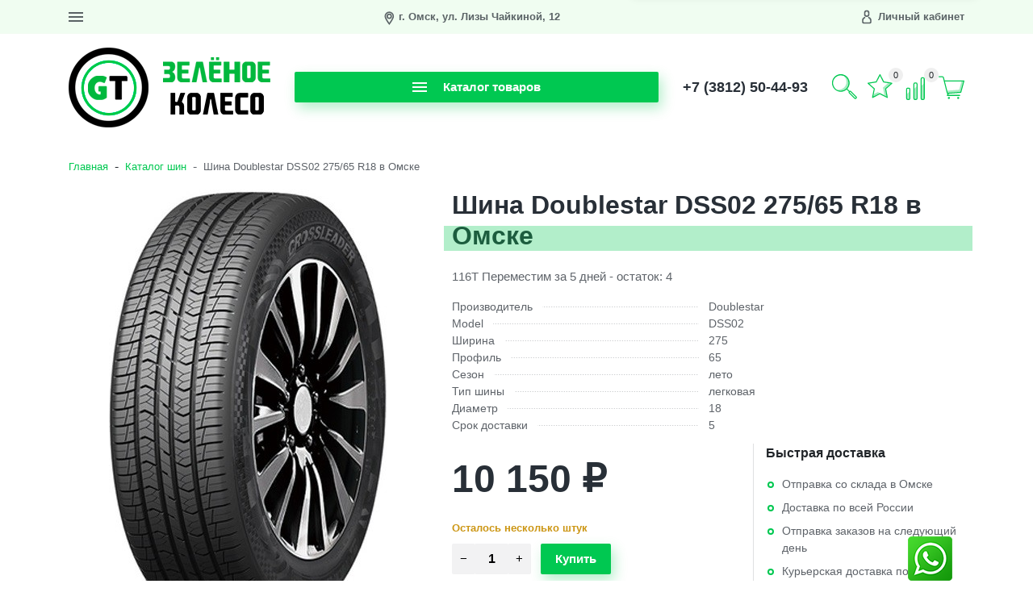

--- FILE ---
content_type: text/html; charset=utf-8
request_url: https://greentyres.ru/Doublestar_DSS02_275_65_18/
body_size: 24128
content:
<!DOCTYPE html><html lang="ru_RU" class="main__color_scheme_green_light font--native title--marked button--default-shadow button-text--default container-width--default header--type-3 header-fixed-top-enable"><head><title>Шина Doublestar DSS02 275/65 R18 в Омске</title><meta charset="UTF-8"><meta http-equiv="x-ua-compatible" content="IE=edge"><meta name="keywords" content="Doublestar DSS02 275 65 R18, DSS02 275 65 R18" /><meta name="description" content="Шины Doublestar DSS02 275/65 R18 в Омске всего за 10 150 руб. Купить в интернет магазине Зеленое Колесо. Доставка по городу." /><meta name="viewport" content="width=device-width, initial-scale=1" /><link rel="apple-touch-icon" sizes="180x180" href="https://greentyres.ru/wa-data/public/site/apple-touch-icon.png"><link rel="icon" type="image/png" sizes="32x32" href="https://greentyres.ru/wa-data/public/site/favicon-32x32.png"><link rel="icon" type="image/png" sizes="16x16" href="https://greentyres.ru/wa-data/public/site/favicon-16x16.png"><link rel="manifest" href="https://greentyres.ru/wa-data/public/site/site.webmanifest"><link rel="mask-icon" href="https://greentyres.ru/wa-data/public/site/safari-pinned-tab.svg" color="#5bbad5"><meta name="msapplication-TileColor" content="#da532c"><meta name="theme-color" content="#ffffff"><link href="/wa-data/public/site/themes/easystart/css/bundle.min.css?v1.0.9.9.43" rel="stylesheet" /><link href="/wa-data/public/site/themes/easystart/css/theme.min.css?v1.0.9.9.43" rel="stylesheet" /><link href="/wa-data/public/site/themes/easystart/css/user.css?v1.0.9.9.43" rel="stylesheet" /><link href="/wa-apps/shop/plugins/whatsap/css/whatsap.css?1.3.0" rel="stylesheet">
<script src="/wa-data/public/site/themes/easystart/js/bundle.min.js?v1.0.9.9.43"></script><script src="/wa-data/public/site/themes/easystart/js/fontawesome.min.js?v1.0.9.9.43" defer></script><script src="/wa-data/public/site/themes/easystart/js/fa-brands.min.js?v1.0.9.9.43" defer></script><script src="/wa-data/public/site/themes/easystart/js/fa-regular.min.js?v1.0.9.9.43" defer></script><script src="/wa-data/public/site/themes/easystart/js/fa-solid.min.js?v1.0.9.9.43" defer></script><script src="/wa-data/public/site/themes/easystart/js/bd-icons.min.js?v1.0.9.9.43" defer></script><script src="/wa-data/public/site/themes/easystart/js/theme.min.js?v1.0.9.9.43"></script><script src="/wa-data/public/site/themes/easystart/js/user.js?v1.0.9.9.43"></script><script src="/wa-apps/shop/plugins/phonemask/js/jquery.maskedinput.min.js?5.0.2"></script>
<link href="/wa-data/public/shop/themes/easystart/css/shop.theme.min.css?v1.0.9.9.43" rel="stylesheet" /><script src="/wa-apps/shop/js/lazy.load.js?v9.4.3.70"></script><script src="/wa-data/public/shop/themes/easystart/js/shop.theme.min.js?v1.0.9.9.43"></script><script src="/wa-data/public/shop/themes/easystart/js/products.min.js?v1.0.9.9.43"></script> <meta property="og:type" content="website">
<meta property="og:title" content="Шина Doublestar DSS02 275/65 R18 в Омске">
<meta property="og:description" content="Шины Doublestar DSS02 275/65 R18 в Омске всего за 10 150 руб. Купить в интернет магазине Зеленое Колесо. Доставка по городу.">
<meta property="og:image" content="https://greentyres.ru/wa-data/public/shop/products/80/83/288380/images/290823/DSS02.750x0.jpg">
<meta property="og:url" content="https://greentyres.ru/Doublestar_DSS02_275_65_18/">
<meta property="product:price:amount" content="10150">
<meta property="product:price:currency" content="RUB">
<!-- Yandex.Metrika counter -->
<script type="text/javascript" >
   (function(m,e,t,r,i,k,a){m[i]=m[i]||function(){(m[i].a=m[i].a||[]).push(arguments)};
   m[i].l=1*new Date();k=e.createElement(t),a=e.getElementsByTagName(t)[0],k.async=1,k.src=r,a.parentNode.insertBefore(k,a)})
   (window, document, "script", "https://mc.yandex.ru/metrika/tag.js", "ym");

   ym(56389999, "init", {
        clickmap:true,
        trackLinks:true,
        accurateTrackBounce:true
   });
</script>
<noscript><div><img src="https://mc.yandex.ru/watch/56389999" style="position:absolute; left:-9999px;" alt="" /></div></noscript>
<!-- /Yandex.Metrika counter --><script async src="https://www.googletagmanager.com/gtag/js?id=UA-154591415-1"></script>
<script>
  window.dataLayer = window.dataLayer || [];
  function gtag(){dataLayer.push(arguments);}
  gtag('js', new Date());

  gtag('config', 'UA-154591415-1');
  
</script><link href="/wa-data/public/site/themes/easystart/css/colors/green_light.min.css?v1.0.9.9.43" rel="stylesheet" /></head><body class="site-page"><nav class="mobile-nav"><button class="mobile-nav__close"><svg class="color-base svg-icon svg-icon--xxxl"><use xlink:href="#icon-close"></use></svg></button><div class="mobile-nav__auth"><div class="auth auth--both auth--mobile-nav"><a class="auth__link" href="/my/"><span class="auth__text">Вход</span></a><a class="auth__link" href="/signup/">Регистрация</a></div></div><div class="mobile-nav__search"><div class="shop-search"><form class="shop-search__form" method="get" action="/search/"><div class="input-group"><input class="shop-search__input form-control" type="text" name="query" value="" placeholder="Поиск товаров" autocomplete="off"><div class="input-group-append"><button class="shop-search__submit btn btn-default" type="submit" value="">Поиск</button></div></div></form></div></div><div class="mobile-nav__catalog"><ul class="mobile-nav__list"><li class="mobile-nav__item"><div class="mobile-nav__link-wrapper"><a href="/category/r13/" class="mobile-nav__link"><span class="mobile-nav__name">R12-13 --/--</span></a><button class="mobile-nav__cross" type="button" data-toggle="collapse" data-target="#mobile-nav-61" aria-expanded="false" aria-controls="mobile-nav-61"></button></div><ul id="mobile-nav-61" class="mobile-nav__subs-list collapse"><li class="mobile-nav__subs-item"><a class="mobile-nav__subs-link" href="/category/r13/135-80-r12/">135/80 R12</a></li><li class="mobile-nav__subs-item"><a class="mobile-nav__subs-link" href="/category/r13/145-70-r13/">145/70 R13</a></li><li class="mobile-nav__subs-item"><a class="mobile-nav__subs-link" href="/category/r13/155-r12c/">155 R12C</a></li><li class="mobile-nav__subs-item"><a class="mobile-nav__subs-link" href="/category/r13/155-r13c/">155 R13C</a></li><li class="mobile-nav__subs-item"><a class="mobile-nav__subs-link" href="/category/r13/155-65-r13/">155/65 R13</a></li><li class="mobile-nav__subs-item"><a class="mobile-nav__subs-link" href="/category/r13/155-70-r13/">155/70 R13</a></li><li class="mobile-nav__subs-item"><a class="mobile-nav__subs-link" href="/category/r13/155-80-r13/">155/80 R13</a></li><li class="mobile-nav__subs-item"><a class="mobile-nav__subs-link" href="/category/r13/165-r13/">165 R13</a></li><li class="mobile-nav__subs-item"><a class="mobile-nav__subs-link" href="/category/r13/165-65-r13/">165/65 R13</a></li><li class="mobile-nav__subs-item"><a class="mobile-nav__subs-link" href="/category/r13/165-70-r13/">165/70 R13</a></li><li class="mobile-nav__subs-item"><a class="mobile-nav__subs-link" href="/category/r13/175-r13c/">175 R13C</a></li><li class="mobile-nav__subs-item"><a class="mobile-nav__subs-link" href="/category/r13/175-70-r13/">175/70 R13</a></li><li class="mobile-nav__subs-item"><a class="mobile-nav__subs-link" href="/category/r13/185-70-r13/">185/70 R13</a></li></ul></li><li class="mobile-nav__item"><div class="mobile-nav__link-wrapper"><a href="/category/r14/" class="mobile-nav__link"><span class="mobile-nav__name">R14 --/--</span></a><button class="mobile-nav__cross" type="button" data-toggle="collapse" data-target="#mobile-nav-63" aria-expanded="false" aria-controls="mobile-nav-63"></button></div><ul id="mobile-nav-63" class="mobile-nav__subs-list collapse"><li class="mobile-nav__subs-item"><a class="mobile-nav__subs-link" href="/category/r14/155-65-r14/">155/65 R14</a></li><li class="mobile-nav__subs-item"><a class="mobile-nav__subs-link" href="/category/r14/165-60-r14/">165/60 R14</a></li><li class="mobile-nav__subs-item"><a class="mobile-nav__subs-link" href="/category/r14/165-65-r14/">165/65 R14</a></li><li class="mobile-nav__subs-item"><a class="mobile-nav__subs-link" href="/category/r14/165-70-r14/">165/70 R14</a></li><li class="mobile-nav__subs-item"><a class="mobile-nav__subs-link" href="/category/r14/175-r14/">175 R14</a></li><li class="mobile-nav__subs-item"><a class="mobile-nav__subs-link" href="/category/r14/175-60-r14/">175/60 R14</a></li><li class="mobile-nav__subs-item"><a class="mobile-nav__subs-link" href="/category/r14/175-65-r14/">175/65 R14</a></li><li class="mobile-nav__subs-item"><a class="mobile-nav__subs-link" href="/category/r14/175-70-r14/">175/70 R14</a></li><li class="mobile-nav__subs-item"><a class="mobile-nav__subs-link" href="/category/r14/185-r14c/">185 R14C</a></li><li class="mobile-nav__subs-item"><a class="mobile-nav__subs-link" href="/category/r14/185-60-r14/">185/60 R14</a></li><li class="mobile-nav__subs-item"><a class="mobile-nav__subs-link" href="/category/r14/185-65-r14/">185/65 R14</a></li><li class="mobile-nav__subs-item"><a class="mobile-nav__subs-link" href="/category/r14/185-70-r14/">185/70 R14</a></li><li class="mobile-nav__subs-item"><a class="mobile-nav__subs-link" href="/category/r14/185-80-r14/">185/80 R14</a></li><li class="mobile-nav__subs-item"><a class="mobile-nav__subs-link" href="/category/r14/195-r14c/">195 R14C</a></li><li class="mobile-nav__subs-item"><a class="mobile-nav__subs-link" href="/category/r14/195-70-r14/">195/70 R14</a></li><li class="mobile-nav__subs-item"><a class="mobile-nav__subs-link" href="/category/r14/195-80-r14/">195/80 R14</a></li><li class="mobile-nav__subs-item"><a class="mobile-nav__subs-link" href="/category/r14/205-70-r14/">205/70 R14</a></li></ul></li><li class="mobile-nav__item"><div class="mobile-nav__link-wrapper"><a href="/category/r15/" class="mobile-nav__link"><span class="mobile-nav__name">R15 --/--</span></a><button class="mobile-nav__cross" type="button" data-toggle="collapse" data-target="#mobile-nav-67" aria-expanded="false" aria-controls="mobile-nav-67"></button></div><ul id="mobile-nav-67" class="mobile-nav__subs-list collapse"><li class="mobile-nav__subs-item"><a class="mobile-nav__subs-link" href="/category/r15/135-60-r15/">135/60 R15</a></li><li class="mobile-nav__subs-item"><a class="mobile-nav__subs-link" href="/category/r15/145-65-r15/">145/65 R15</a></li><li class="mobile-nav__subs-item"><a class="mobile-nav__subs-link" href="/category/r15/155-60-r15/">155/60 R15</a></li><li class="mobile-nav__subs-item"><a class="mobile-nav__subs-link" href="/category/r15/165-60-r15/">165/60 R15</a></li><li class="mobile-nav__subs-item"><a class="mobile-nav__subs-link" href="/category/r15/165-65-r15/">165/65 R15</a></li><li class="mobile-nav__subs-item"><a class="mobile-nav__subs-link" href="/category/r15/175-50-r15/">175/50 R15</a></li><li class="mobile-nav__subs-item"><a class="mobile-nav__subs-link" href="/category/r15/175-55-r15/">175/55 R15</a></li><li class="mobile-nav__subs-item"><a class="mobile-nav__subs-link" href="/category/r15/175-60-r15/">175/60 R15</a></li><li class="mobile-nav__subs-item"><a class="mobile-nav__subs-link" href="/category/r15/175-65-r15/">175/65 R15</a></li><li class="mobile-nav__subs-item"><a class="mobile-nav__subs-link" href="/category/r15/175-80-r15/">175/80 R15</a></li><li class="mobile-nav__subs-item"><a class="mobile-nav__subs-link" href="/category/r15/185-55-r15/">185/55 R15</a></li><li class="mobile-nav__subs-item"><a class="mobile-nav__subs-link" href="/category/r15/185-60-r15/">185/60 R15</a></li><li class="mobile-nav__subs-item"><a class="mobile-nav__subs-link" href="/category/r15/185-65-r15/">185/65 R15</a></li><li class="mobile-nav__subs-item"><a class="mobile-nav__subs-link" href="/category/r15/185-80-r15/">185/80 R15</a></li><li class="mobile-nav__subs-item"><a class="mobile-nav__subs-link" href="/category/r15/195-45-r15/">195/45 R15</a></li><li class="mobile-nav__subs-item"><a class="mobile-nav__subs-link" href="/category/r15/195-50-r15/">195/50 R15</a></li><li class="mobile-nav__subs-item"><a class="mobile-nav__subs-link" href="/category/r15/195-55-r15/">195/55 R15</a></li><li class="mobile-nav__subs-item"><a class="mobile-nav__subs-link" href="/category/r15/195-60-r15/">195/60 R15</a></li><li class="mobile-nav__subs-item"><a class="mobile-nav__subs-link" href="/category/r15/195-65-r15/">195/65 R15</a></li><li class="mobile-nav__subs-item"><a class="mobile-nav__subs-link" href="/category/r15/195-70-r15c/">195/70 R15C</a></li><li class="mobile-nav__subs-item"><a class="mobile-nav__subs-link" href="/category/r15/195-80-r15/">195/80 R15</a></li><li class="mobile-nav__subs-item"><a class="mobile-nav__subs-link" href="/category/r15/205-50-r15/">205/50 R15</a></li><li class="mobile-nav__subs-item"><a class="mobile-nav__subs-link" href="/category/r15/205-55-r15/">205/55 R15</a></li><li class="mobile-nav__subs-item"><a class="mobile-nav__subs-link" href="/category/r15/205-60-r15/">205/60 R15</a></li><li class="mobile-nav__subs-item"><a class="mobile-nav__subs-link" href="/category/r15/205-65-r15/">205/65 R15</a></li><li class="mobile-nav__subs-item"><a class="mobile-nav__subs-link" href="/category/r15/205-70-r15/">205/70 R15</a></li><li class="mobile-nav__subs-item"><a class="mobile-nav__subs-link" href="/category/r15/205-75-r15/">205/75 R15</a></li><li class="mobile-nav__subs-item"><a class="mobile-nav__subs-link" href="/category/r15/215-65-r15/">215/65 R15</a></li><li class="mobile-nav__subs-item"><a class="mobile-nav__subs-link" href="/category/r15/215-70-r15/">215/70 R15</a></li><li class="mobile-nav__subs-item"><a class="mobile-nav__subs-link" href="/category/r15/215-75-r15/">215/75 R15</a></li><li class="mobile-nav__subs-item"><a class="mobile-nav__subs-link" href="/category/r15/215-80-r15/">215/80 R15</a></li><li class="mobile-nav__subs-item"><a class="mobile-nav__subs-link" href="/category/r15/215-90-r15/">215/90 R15</a></li><li class="mobile-nav__subs-item"><a class="mobile-nav__subs-link" href="/category/r15/225-70-r15/">225/70 R15</a></li><li class="mobile-nav__subs-item"><a class="mobile-nav__subs-link" href="/category/r15/225-75-r15/">225/75 R15</a></li><li class="mobile-nav__subs-item"><a class="mobile-nav__subs-link" href="/category/r15/225-85-r15/">225/85 R15</a></li><li class="mobile-nav__subs-item"><a class="mobile-nav__subs-link" href="/category/r15/235-75-r15/">235/75 R15</a></li><li class="mobile-nav__subs-item"><a class="mobile-nav__subs-link" href="/category/r15/255-70-r15/">255/70 R15</a></li><li class="mobile-nav__subs-item"><a class="mobile-nav__subs-link" href="/category/r15/255-75-r15/">255/75 R15</a></li><li class="mobile-nav__subs-item"><a class="mobile-nav__subs-link" href="/category/r15/265-70-r15/">265/70 R15</a></li><li class="mobile-nav__subs-item"><a class="mobile-nav__subs-link" href="/category/r15/30-95-r15/">30/9.5 R15</a></li><li class="mobile-nav__subs-item"><a class="mobile-nav__subs-link" href="/category/r15/31-10-5-r15/">31/10.5 R15</a></li><li class="mobile-nav__subs-item"><a class="mobile-nav__subs-link" href="/category/r15/32-11-5-r15/">32/11.5 R15</a></li><li class="mobile-nav__subs-item"><a class="mobile-nav__subs-link" href="/category/r15/33-105-r15/">33/10.5 R15</a></li><li class="mobile-nav__subs-item"><a class="mobile-nav__subs-link" href="/category/r15/33-12-5-r15/">33/12.5 R15</a></li><li class="mobile-nav__subs-item"><a class="mobile-nav__subs-link" href="/category/r15/35-11-r15/">35/11 R15</a></li><li class="mobile-nav__subs-item"><a class="mobile-nav__subs-link" href="/category/r15/35-12-5-r15/">35/12.5 R15</a></li></ul></li><li class="mobile-nav__item"><div class="mobile-nav__link-wrapper"><a href="/category/r16/" class="mobile-nav__link"><span class="mobile-nav__name">R16 --/--</span></a><button class="mobile-nav__cross" type="button" data-toggle="collapse" data-target="#mobile-nav-68" aria-expanded="false" aria-controls="mobile-nav-68"></button></div><ul id="mobile-nav-68" class="mobile-nav__subs-list collapse"><li class="mobile-nav__subs-item"><a class="mobile-nav__subs-link" href="/category/r16/175-80-r16/">175/80 R16</a></li><li class="mobile-nav__subs-item"><a class="mobile-nav__subs-link" href="/category/r16/185-55-r16/">185/55 R16</a></li><li class="mobile-nav__subs-item"><a class="mobile-nav__subs-link" href="/category/r16/185-75-r16/">185/75 R16</a></li><li class="mobile-nav__subs-item"><a class="mobile-nav__subs-link" href="/category/r16/195-45-r16/">195/45 R16</a></li><li class="mobile-nav__subs-item"><a class="mobile-nav__subs-link" href="/category/r16/195-50-r16/">195/50 R16</a></li><li class="mobile-nav__subs-item"><a class="mobile-nav__subs-link" href="/category/r16/195-55-r16/">195/55 R16</a></li><li class="mobile-nav__subs-item"><a class="mobile-nav__subs-link" href="/category/r16/195-60-r16/">195/60 R16</a></li><li class="mobile-nav__subs-item"><a class="mobile-nav__subs-link" href="/category/r16/195-75-r16c/">195/75 R16</a></li><li class="mobile-nav__subs-item"><a class="mobile-nav__subs-link" href="/category/r16/205-r16c/">205 R16C</a></li><li class="mobile-nav__subs-item"><a class="mobile-nav__subs-link" href="/category/r16/205-45-r16/">205/45 R16</a></li><li class="mobile-nav__subs-item"><a class="mobile-nav__subs-link" href="/category/r16/205-50-r16/">205/50 R16</a></li><li class="mobile-nav__subs-item"><a class="mobile-nav__subs-link" href="/category/r16/205-55-r16/">205/55 R16</a></li><li class="mobile-nav__subs-item"><a class="mobile-nav__subs-link" href="/category/r16/205-60-r16/">205/60 R16</a></li><li class="mobile-nav__subs-item"><a class="mobile-nav__subs-link" href="/category/r16/205-65-r16/">205/65 R16</a></li><li class="mobile-nav__subs-item"><a class="mobile-nav__subs-link" href="/category/r16/205-70-r16/">205/70 R16</a></li><li class="mobile-nav__subs-item"><a class="mobile-nav__subs-link" href="/category/r16/205-75-r16/">205/75 R16</a></li><li class="mobile-nav__subs-item"><a class="mobile-nav__subs-link" href="/category/r16/205-80-r16/">205/80 R16</a></li><li class="mobile-nav__subs-item"><a class="mobile-nav__subs-link" href="/category/r16/215-45-r16/">215/45 R16</a></li><li class="mobile-nav__subs-item"><a class="mobile-nav__subs-link" href="/category/r16/215-55-r16/">215/55 R16</a></li><li class="mobile-nav__subs-item"><a class="mobile-nav__subs-link" href="/category/r16/215-60-r16/">215/60 R16</a></li><li class="mobile-nav__subs-item"><a class="mobile-nav__subs-link" href="/category/r16/215-65-r16/">215/65 R16</a></li><li class="mobile-nav__subs-item"><a class="mobile-nav__subs-link" href="/category/r16/215-70-r16/">215/70 R16</a></li><li class="mobile-nav__subs-item"><a class="mobile-nav__subs-link" href="/category/r16/215-75-r16c/">215/75 R16</a></li><li class="mobile-nav__subs-item"><a class="mobile-nav__subs-link" href="/category/r16/225-50-r16/">225/50 R16</a></li><li class="mobile-nav__subs-item"><a class="mobile-nav__subs-link" href="/category/r16/225-55-r16/">225/55 R16</a></li><li class="mobile-nav__subs-item"><a class="mobile-nav__subs-link" href="/category/r16/225-60-r16/">225/60 R16</a></li><li class="mobile-nav__subs-item"><a class="mobile-nav__subs-link" href="/category/r16/225-70-r16/">225/70 R16</a></li><li class="mobile-nav__subs-item"><a class="mobile-nav__subs-link" href="/category/r16/225-75-r16/">225/75 R16</a></li><li class="mobile-nav__subs-item"><a class="mobile-nav__subs-link" href="/category/r16/235-60-r16/">235/60 R16</a></li><li class="mobile-nav__subs-item"><a class="mobile-nav__subs-link" href="/category/r16/235-65-r16/">235/65 R16</a></li><li class="mobile-nav__subs-item"><a class="mobile-nav__subs-link" href="/category/r16/235-70-r16/">235/70 R16</a></li><li class="mobile-nav__subs-item"><a class="mobile-nav__subs-link" href="/category/r16/235-75-r16/">235/75 R16</a></li><li class="mobile-nav__subs-item"><a class="mobile-nav__subs-link" href="/category/r16/235-85-r16/">235/85 R16</a></li><li class="mobile-nav__subs-item"><a class="mobile-nav__subs-link" href="/category/r16/245-70-r16/">245/70 R16</a></li><li class="mobile-nav__subs-item"><a class="mobile-nav__subs-link" href="/category/r16/245-75-r16/">245/75 R16</a></li><li class="mobile-nav__subs-item"><a class="mobile-nav__subs-link" href="/category/r16/255-65-r16/">255/65 R16</a></li><li class="mobile-nav__subs-item"><a class="mobile-nav__subs-link" href="/category/r16/255-70-r16/">255/70 R16</a></li><li class="mobile-nav__subs-item"><a class="mobile-nav__subs-link" href="/category/r16/255-85-r16/">255/85 R16</a></li><li class="mobile-nav__subs-item"><a class="mobile-nav__subs-link" href="/category/r16/265-70-r16/">265/70 R16</a></li><li class="mobile-nav__subs-item"><a class="mobile-nav__subs-link" href="/category/r16/265-75-r16/">265/75 R16</a></li><li class="mobile-nav__subs-item"><a class="mobile-nav__subs-link" href="/category/r16/275-70-R16/">275/70 R16</a></li><li class="mobile-nav__subs-item"><a class="mobile-nav__subs-link" href="/category/r16/285-75-r16/">285/75 R16</a></li><li class="mobile-nav__subs-item"><a class="mobile-nav__subs-link" href="/category/r16/305-70-r16/">305/70 R16</a></li><li class="mobile-nav__subs-item"><a class="mobile-nav__subs-link" href="/category/r16/35-12-5-r16/">35/12.5 R16</a></li></ul></li><li class="mobile-nav__item"><div class="mobile-nav__link-wrapper"><a href="/category/r17/" class="mobile-nav__link"><span class="mobile-nav__name">R17 --/--</span></a><button class="mobile-nav__cross" type="button" data-toggle="collapse" data-target="#mobile-nav-69" aria-expanded="false" aria-controls="mobile-nav-69"></button></div><ul id="mobile-nav-69" class="mobile-nav__subs-list collapse"><li class="mobile-nav__subs-item"><a class="mobile-nav__subs-link" href="/category/r17/205-40-r17/">205/40 R17</a></li><li class="mobile-nav__subs-item"><a class="mobile-nav__subs-link" href="/category/r17/205-45-r17/">205/45 R17</a></li><li class="mobile-nav__subs-item"><a class="mobile-nav__subs-link" href="/category/r17/205-50-r17/">205/50 R17</a></li><li class="mobile-nav__subs-item"><a class="mobile-nav__subs-link" href="/category/r17/205-55-r17/">205/55 R17</a></li><li class="mobile-nav__subs-item"><a class="mobile-nav__subs-link" href="/category/r17/205-60-r17/">205/60 R17</a></li><li class="mobile-nav__subs-item"><a class="mobile-nav__subs-link" href="/category/r17/215-40-r17/">215/40 R17</a></li><li class="mobile-nav__subs-item"><a class="mobile-nav__subs-link" href="/category/r17/215-45-r17/">215/45 R17</a></li><li class="mobile-nav__subs-item"><a class="mobile-nav__subs-link" href="/category/r17/215-50-r17/">215/50 R17</a></li><li class="mobile-nav__subs-item"><a class="mobile-nav__subs-link" href="/category/r17/215-55-r17/">215/55 R17</a></li><li class="mobile-nav__subs-item"><a class="mobile-nav__subs-link" href="/category/r17/215-60-r17/">215/60 R17</a></li><li class="mobile-nav__subs-item"><a class="mobile-nav__subs-link" href="/category/r17/215-65-r17/">215/65 R17</a></li><li class="mobile-nav__subs-item"><a class="mobile-nav__subs-link" href="/category/r17/225-45-r17/">225/45 R17</a></li><li class="mobile-nav__subs-item"><a class="mobile-nav__subs-link" href="/category/r17/225-50-r17/">225/50 R17</a></li><li class="mobile-nav__subs-item"><a class="mobile-nav__subs-link" href="/category/r17/225-55-r17/">225/55 R17</a></li><li class="mobile-nav__subs-item"><a class="mobile-nav__subs-link" href="/category/r17/225-60-r17/">225/60 R17</a></li><li class="mobile-nav__subs-item"><a class="mobile-nav__subs-link" href="/category/r17/225-65-r17/">225/65 R17</a></li><li class="mobile-nav__subs-item"><a class="mobile-nav__subs-link" href="/category/r17/235-45-r17/">235/45 R17</a></li><li class="mobile-nav__subs-item"><a class="mobile-nav__subs-link" href="/category/r17/235-50-r17/">235/50 R17</a></li><li class="mobile-nav__subs-item"><a class="mobile-nav__subs-link" href="/category/r17/235-55-r17/">235/55 R17</a></li><li class="mobile-nav__subs-item"><a class="mobile-nav__subs-link" href="/category/r17/235-60-r17/">235/60 R17</a></li><li class="mobile-nav__subs-item"><a class="mobile-nav__subs-link" href="/category/r17/235-65-r17/">235/65 R17</a></li><li class="mobile-nav__subs-item"><a class="mobile-nav__subs-link" href="/category/r17/235-80-r17/">235/80 R17</a></li><li class="mobile-nav__subs-item"><a class="mobile-nav__subs-link" href="/category/r17/245-40-r17/">245/40 R17</a></li><li class="mobile-nav__subs-item"><a class="mobile-nav__subs-link" href="/category/r17/245-45-r17/">245/45 R17</a></li><li class="mobile-nav__subs-item"><a class="mobile-nav__subs-link" href="/category/r17/245-65-r17/">245/65 R17</a></li><li class="mobile-nav__subs-item"><a class="mobile-nav__subs-link" href="/category/r17/245-70-r17/">245/70 R17</a></li><li class="mobile-nav__subs-item"><a class="mobile-nav__subs-link" href="/category/r17/245-75-r17/">245/75 R17</a></li><li class="mobile-nav__subs-item"><a class="mobile-nav__subs-link" href="/category/r17/255-60-r17/">255/60 R17</a></li><li class="mobile-nav__subs-item"><a class="mobile-nav__subs-link" href="/category/r17/255-65-r17/">255/65 R17</a></li><li class="mobile-nav__subs-item"><a class="mobile-nav__subs-link" href="/category/r17/255-70-r17/">255/70 R17</a></li><li class="mobile-nav__subs-item"><a class="mobile-nav__subs-link" href="/category/r17/265-65-r17/">265/65 R17</a></li><li class="mobile-nav__subs-item"><a class="mobile-nav__subs-link" href="/category/r17/265-70-r17/">265/70 R17</a></li><li class="mobile-nav__subs-item"><a class="mobile-nav__subs-link" href="/category/r17/275-65-r17/">275/65 R17</a></li><li class="mobile-nav__subs-item"><a class="mobile-nav__subs-link" href="/category/r17/275-70-r17/">275/70 R17</a></li><li class="mobile-nav__subs-item"><a class="mobile-nav__subs-link" href="/category/r17/285-65-r17/">285/65 R17</a></li><li class="mobile-nav__subs-item"><a class="mobile-nav__subs-link" href="/category/r17/285-70-r17/">285/70 R17</a></li><li class="mobile-nav__subs-item"><a class="mobile-nav__subs-link" href="/category/r17/371-35-r17/">37/13.5 R17</a></li><li class="mobile-nav__subs-item"><a class="mobile-nav__subs-link" href="/category/r17/39-135-r17/">39/13.5 R17</a></li></ul></li><li class="mobile-nav__item"><div class="mobile-nav__link-wrapper"><a href="/category/r18/" class="mobile-nav__link"><span class="mobile-nav__name">R18 --/--</span></a><button class="mobile-nav__cross" type="button" data-toggle="collapse" data-target="#mobile-nav-70" aria-expanded="false" aria-controls="mobile-nav-70"></button></div><ul id="mobile-nav-70" class="mobile-nav__subs-list collapse"><li class="mobile-nav__subs-item"><a class="mobile-nav__subs-link" href="/category/r18/205-55-r18/">205/55 R18</a></li><li class="mobile-nav__subs-item"><a class="mobile-nav__subs-link" href="/category/r18/215-35-r18/">215/35 R18</a></li><li class="mobile-nav__subs-item"><a class="mobile-nav__subs-link" href="/category/r18/215-40-r18/">215/40 R18</a></li><li class="mobile-nav__subs-item"><a class="mobile-nav__subs-link" href="/category/r18/215-45-r18/">215/45 R18</a></li><li class="mobile-nav__subs-item"><a class="mobile-nav__subs-link" href="/category/r18/215-50-r18/">215/50 R18</a></li><li class="mobile-nav__subs-item"><a class="mobile-nav__subs-link" href="/category/r18/215-55-r18/">215/55 R18</a></li><li class="mobile-nav__subs-item"><a class="mobile-nav__subs-link" href="/category/r18/225-40-r18/">225/40 R18</a></li><li class="mobile-nav__subs-item"><a class="mobile-nav__subs-link" href="/category/r18/225-45-r18/">225/45 R18</a></li><li class="mobile-nav__subs-item"><a class="mobile-nav__subs-link" href="/category/r18/225-50-r18/">225/50 R18</a></li><li class="mobile-nav__subs-item"><a class="mobile-nav__subs-link" href="/category/r18/225-55-r18/">225/55 R18</a></li><li class="mobile-nav__subs-item"><a class="mobile-nav__subs-link" href="/category/r18/225-60-r18/">225/60 R18</a></li><li class="mobile-nav__subs-item"><a class="mobile-nav__subs-link" href="/category/r18/225-65-r18/">225/65 R18</a></li><li class="mobile-nav__subs-item"><a class="mobile-nav__subs-link" href="/category/r18/235-40-r18/">235/40 R18</a></li><li class="mobile-nav__subs-item"><a class="mobile-nav__subs-link" href="/category/r18/235-45-r18/">235/45 R18</a></li><li class="mobile-nav__subs-item"><a class="mobile-nav__subs-link" href="/category/r18/235-50-r18/">235/50 R18</a></li><li class="mobile-nav__subs-item"><a class="mobile-nav__subs-link" href="/category/r18/235-55-r18/">235/55 R18</a></li><li class="mobile-nav__subs-item"><a class="mobile-nav__subs-link" href="/category/r18/235-60-r18/">235/60 R18</a></li><li class="mobile-nav__subs-item"><a class="mobile-nav__subs-link" href="/category/r18/235-65-r18/">235/65 R18</a></li><li class="mobile-nav__subs-item"><a class="mobile-nav__subs-link" href="/category/r18/245-35-r18/">245/35 R18</a></li><li class="mobile-nav__subs-item"><a class="mobile-nav__subs-link" href="/category/r18/245-40-r18/">245/40 R18</a></li><li class="mobile-nav__subs-item"><a class="mobile-nav__subs-link" href="/category/r18/245-45-r18/">245/45 R18</a></li><li class="mobile-nav__subs-item"><a class="mobile-nav__subs-link" href="/category/r18/245-50-r18/">245/50 R18</a></li><li class="mobile-nav__subs-item"><a class="mobile-nav__subs-link" href="/category/r18/245-60-r18/">245/60 R18</a></li><li class="mobile-nav__subs-item"><a class="mobile-nav__subs-link" href="/category/r18/255-35-r18/">255/35 R18</a></li><li class="mobile-nav__subs-item"><a class="mobile-nav__subs-link" href="/category/r18/255-40-r18/">255/40 R18</a></li><li class="mobile-nav__subs-item"><a class="mobile-nav__subs-link" href="/category/r18/255-45-r18/">255/45 R18</a></li><li class="mobile-nav__subs-item"><a class="mobile-nav__subs-link" href="/category/r18/255-55-r18/">255/55 R18</a></li><li class="mobile-nav__subs-item"><a class="mobile-nav__subs-link" href="/category/r18/255-60-r18/">255/60 R18</a></li><li class="mobile-nav__subs-item"><a class="mobile-nav__subs-link" href="/category/r18/255/65-r18/">255/65 R18</a></li><li class="mobile-nav__subs-item"><a class="mobile-nav__subs-link" href="/category/r18/255-70-r18/">255/70 R18</a></li><li class="mobile-nav__subs-item"><a class="mobile-nav__subs-link" href="/category/r18/265-35-r18/">265/35 R18</a></li><li class="mobile-nav__subs-item"><a class="mobile-nav__subs-link" href="/category/r18/265-40-r18/">265/40 R18</a></li><li class="mobile-nav__subs-item"><a class="mobile-nav__subs-link" href="/category/r18/265-60-r18/">265/60 R18</a></li><li class="mobile-nav__subs-item"><a class="mobile-nav__subs-link" href="/category/r18/265-65-r18/">265/65 R18</a></li><li class="mobile-nav__subs-item"><a class="mobile-nav__subs-link" href="/category/r18/275-35-r18/">275/35 R18</a></li><li class="mobile-nav__subs-item"><a class="mobile-nav__subs-link" href="/category/r18/275-40-r18/">275/40 R18</a></li><li class="mobile-nav__subs-item"><a class="mobile-nav__subs-link" href="/category/r18/275-45-r18/">275/45 R18</a></li><li class="mobile-nav__subs-item"><a class="mobile-nav__subs-link" href="/category/r18/275-60-r18/">275/60 R18</a></li><li class="mobile-nav__subs-item"><a class="mobile-nav__subs-link" href="/category/r18/275-65-r18/">275/65 R18</a></li><li class="mobile-nav__subs-item"><a class="mobile-nav__subs-link" href="/category/r18/275-70-r18/">275/70 R18</a></li><li class="mobile-nav__subs-item"><a class="mobile-nav__subs-link" href="/category/r18/285-35-r18/">285/35 R18</a></li><li class="mobile-nav__subs-item"><a class="mobile-nav__subs-link" href="/category/r18/285-60-r18/">285/60 R18</a></li><li class="mobile-nav__subs-item"><a class="mobile-nav__subs-link" href="/category/r18/295-30-r18/">295/30 R18</a></li><li class="mobile-nav__subs-item"><a class="mobile-nav__subs-link" href="/category/r18/33-125-r18/">33/12.5 R18</a></li></ul></li><li class="mobile-nav__item"><div class="mobile-nav__link-wrapper"><a href="/category/r19/" class="mobile-nav__link"><span class="mobile-nav__name">R19 --/--</span></a><button class="mobile-nav__cross" type="button" data-toggle="collapse" data-target="#mobile-nav-71" aria-expanded="false" aria-controls="mobile-nav-71"></button></div><ul id="mobile-nav-71" class="mobile-nav__subs-list collapse"><li class="mobile-nav__subs-item"><a class="mobile-nav__subs-link" href="/category/r19/215-50-r19/">215/50 R19</a></li><li class="mobile-nav__subs-item"><a class="mobile-nav__subs-link" href="/category/r19/225-35-r19/">225/35 R19</a></li><li class="mobile-nav__subs-item"><a class="mobile-nav__subs-link" href="/category/r19/22540-r19/">225/40 R19</a></li><li class="mobile-nav__subs-item"><a class="mobile-nav__subs-link" href="/category/r19/225-45-r19/">225/45 R19</a></li><li class="mobile-nav__subs-item"><a class="mobile-nav__subs-link" href="/category/r19/225-55-r19/">225/55 R19</a></li><li class="mobile-nav__subs-item"><a class="mobile-nav__subs-link" href="/category/r19/235-35-r19/">235/35 R19</a></li><li class="mobile-nav__subs-item"><a class="mobile-nav__subs-link" href="/category/r19/235-40-r19/">235/40 R19</a></li><li class="mobile-nav__subs-item"><a class="mobile-nav__subs-link" href="/category/r19/235-45-r19/">235/45 R19</a></li><li class="mobile-nav__subs-item"><a class="mobile-nav__subs-link" href="/category/r19/235-50-r19/">235/50 R19</a></li><li class="mobile-nav__subs-item"><a class="mobile-nav__subs-link" href="/category/r19/235-50-r19_1/">235/50 R19</a></li><li class="mobile-nav__subs-item"><a class="mobile-nav__subs-link" href="/category/r19/235-55-r19/">235/55 R19</a></li><li class="mobile-nav__subs-item"><a class="mobile-nav__subs-link" href="/category/r19/235-65-r19/">235/65 R19</a></li><li class="mobile-nav__subs-item"><a class="mobile-nav__subs-link" href="/category/r19/245-35-r19/">245/35 R19</a></li><li class="mobile-nav__subs-item"><a class="mobile-nav__subs-link" href="/category/r19/245-40-r19/">245/40 R19</a></li><li class="mobile-nav__subs-item"><a class="mobile-nav__subs-link" href="/category/r19/245-45-r19/">245/45 R19</a></li><li class="mobile-nav__subs-item"><a class="mobile-nav__subs-link" href="/category/r19/245-50-r19/">245/50 R19</a></li><li class="mobile-nav__subs-item"><a class="mobile-nav__subs-link" href="/category/r19/245-55-r19/">245/55 R19</a></li><li class="mobile-nav__subs-item"><a class="mobile-nav__subs-link" href="/category/r19/255-30-r19/">255/30 R19</a></li><li class="mobile-nav__subs-item"><a class="mobile-nav__subs-link" href="/category/r19/255-35-r19/">255/35 R19</a></li><li class="mobile-nav__subs-item"><a class="mobile-nav__subs-link" href="/category/r19/255-40-r19/">255/40 R19</a></li><li class="mobile-nav__subs-item"><a class="mobile-nav__subs-link" href="/category/r19/255-45-r19/">255/45 R19</a></li><li class="mobile-nav__subs-item"><a class="mobile-nav__subs-link" href="/category/r19/255-50-r19/">255/50 R19</a></li><li class="mobile-nav__subs-item"><a class="mobile-nav__subs-link" href="/category/r19/255-55-r19/">255/55 R19</a></li><li class="mobile-nav__subs-item"><a class="mobile-nav__subs-link" href="/category/r19/265-35-r19/">265/35 R19</a></li><li class="mobile-nav__subs-item"><a class="mobile-nav__subs-link" href="/category/r19/265-40-r19/">265/40 R19</a></li><li class="mobile-nav__subs-item"><a class="mobile-nav__subs-link" href="/category/r19/265-50-r19/">265/50 R19</a></li><li class="mobile-nav__subs-item"><a class="mobile-nav__subs-link" href="/category/r19/265-55-r19/">265/55 R19</a></li><li class="mobile-nav__subs-item"><a class="mobile-nav__subs-link" href="/category/r19/275-30-r19/">275/30 R19</a></li><li class="mobile-nav__subs-item"><a class="mobile-nav__subs-link" href="/category/r19/275-35-r19/">275/35 R19</a></li><li class="mobile-nav__subs-item"><a class="mobile-nav__subs-link" href="/category/r19/275-45-r19/">275/45 R19</a></li><li class="mobile-nav__subs-item"><a class="mobile-nav__subs-link" href="/category/r19/275-50-r19/">275/50 R19</a></li><li class="mobile-nav__subs-item"><a class="mobile-nav__subs-link" href="/category/r19/275-55-r19/">275/55 R19</a></li><li class="mobile-nav__subs-item"><a class="mobile-nav__subs-link" href="/category/r19/285-40-r19/">285/40 R19</a></li><li class="mobile-nav__subs-item"><a class="mobile-nav__subs-link" href="/category/r19/285-45-r19/">285/45 R19</a></li><li class="mobile-nav__subs-item"><a class="mobile-nav__subs-link" href="/category/r19/295-35-r19/">295/35 R19</a></li><li class="mobile-nav__subs-item"><a class="mobile-nav__subs-link" href="/category/r19/295-40-r19/">295/40 R19</a></li><li class="mobile-nav__subs-item"><a class="mobile-nav__subs-link" href="/category/r19/305-30-r19/">305/30 R19</a></li></ul></li><li class="mobile-nav__item"><div class="mobile-nav__link-wrapper"><a href="/category/r20/" class="mobile-nav__link"><span class="mobile-nav__name">R20 --/--</span></a><button class="mobile-nav__cross" type="button" data-toggle="collapse" data-target="#mobile-nav-72" aria-expanded="false" aria-controls="mobile-nav-72"></button></div><ul id="mobile-nav-72" class="mobile-nav__subs-list collapse"><li class="mobile-nav__subs-item"><a class="mobile-nav__subs-link" href="/category/r20/225-35-r20/">225/35 R20</a></li><li class="mobile-nav__subs-item"><a class="mobile-nav__subs-link" href="/category/r20/235-45-r20/">235/45 R20</a></li><li class="mobile-nav__subs-item"><a class="mobile-nav__subs-link" href="/category/235-50-r20//">235/50 R20</a></li><li class="mobile-nav__subs-item"><a class="mobile-nav__subs-link" href="/category/r20/235-55-r20/">235/55 R20</a></li><li class="mobile-nav__subs-item"><a class="mobile-nav__subs-link" href="/category/r20/245-35-r20/">245/35 R20</a></li><li class="mobile-nav__subs-item"><a class="mobile-nav__subs-link" href="/category/r20/245-40-r20/">245/40 R20</a></li><li class="mobile-nav__subs-item"><a class="mobile-nav__subs-link" href="/category/r20/245/45-r20/">245/45 R20</a></li><li class="mobile-nav__subs-item"><a class="mobile-nav__subs-link" href="/category/r20/245-50-r20/">245/50 R20</a></li><li class="mobile-nav__subs-item"><a class="mobile-nav__subs-link" href="/category/r20/255-30-r20/">255/30 R20</a></li><li class="mobile-nav__subs-item"><a class="mobile-nav__subs-link" href="/category/r20/255/35-r20/">255/35 R20</a></li><li class="mobile-nav__subs-item"><a class="mobile-nav__subs-link" href="/category/r20/255-40-r20/">255/40 R20</a></li><li class="mobile-nav__subs-item"><a class="mobile-nav__subs-link" href="/category/r20/255-45-r20/">255/45 R20</a></li><li class="mobile-nav__subs-item"><a class="mobile-nav__subs-link" href="/category/r20/255-50-r20/">255/50 R20</a></li><li class="mobile-nav__subs-item"><a class="mobile-nav__subs-link" href="/category/r20/255/55-r20/">255/55 R20</a></li><li class="mobile-nav__subs-item"><a class="mobile-nav__subs-link" href="/category/r20/265-35-r20/">265/35 R20</a></li><li class="mobile-nav__subs-item"><a class="mobile-nav__subs-link" href="/category/r20/265-40-r20/">265/40 R20</a></li><li class="mobile-nav__subs-item"><a class="mobile-nav__subs-link" href="/category/r20/265-45-r20/">265/45 R20</a></li><li class="mobile-nav__subs-item"><a class="mobile-nav__subs-link" href="/category/r20/265-50-r20/">265/50 R20</a></li><li class="mobile-nav__subs-item"><a class="mobile-nav__subs-link" href="/category/r20/275-30-r20/">275/30 R20</a></li><li class="mobile-nav__subs-item"><a class="mobile-nav__subs-link" href="/category/r20/275-35-r20/">275/35 R20</a></li><li class="mobile-nav__subs-item"><a class="mobile-nav__subs-link" href="/category/r20/275-40-r20/">275/40 R20</a></li><li class="mobile-nav__subs-item"><a class="mobile-nav__subs-link" href="/category/r20/275-45-r20/">275/45 R20</a></li><li class="mobile-nav__subs-item"><a class="mobile-nav__subs-link" href="/category/r20/275-50-r20/">275/50 R20</a></li><li class="mobile-nav__subs-item"><a class="mobile-nav__subs-link" href="/category/r20/275-55-r20/">275/55 R20</a></li><li class="mobile-nav__subs-item"><a class="mobile-nav__subs-link" href="/category/r20/275-60-r20/">275/60 R20</a></li><li class="mobile-nav__subs-item"><a class="mobile-nav__subs-link" href="/category/r20/285-30-r20/">285/30 R20</a></li><li class="mobile-nav__subs-item"><a class="mobile-nav__subs-link" href="/category/r20/285-35-r20/">285/35 R20</a></li><li class="mobile-nav__subs-item"><a class="mobile-nav__subs-link" href="/category/r20/285-40-r20/">285/40 R20</a></li><li class="mobile-nav__subs-item"><a class="mobile-nav__subs-link" href="/category/r20/285/45-r20/">285/45 R20</a></li><li class="mobile-nav__subs-item"><a class="mobile-nav__subs-link" href="/category/r20/285-50-r20/">285/50 R20</a></li><li class="mobile-nav__subs-item"><a class="mobile-nav__subs-link" href="/category/r20/295-30-r20/">295/30 R20</a></li><li class="mobile-nav__subs-item"><a class="mobile-nav__subs-link" href="/category/r20/295-35-r20/">295/35 R20</a></li><li class="mobile-nav__subs-item"><a class="mobile-nav__subs-link" href="/category/r20/295-40-r20/">295/40 R20</a></li><li class="mobile-nav__subs-item"><a class="mobile-nav__subs-link" href="/category/r20/305-40-r20/">305/40 R20</a></li><li class="mobile-nav__subs-item"><a class="mobile-nav__subs-link" href="/category/r20/315-35-r20/">315/35 R20</a></li><li class="mobile-nav__subs-item"><a class="mobile-nav__subs-link" href="/category/r20/325-35-r20/">325/35 R20</a></li></ul></li><li class="mobile-nav__item"><div class="mobile-nav__link-wrapper"><a href="/category/r21/" class="mobile-nav__link"><span class="mobile-nav__name">R21-24 --/--</span></a><button class="mobile-nav__cross" type="button" data-toggle="collapse" data-target="#mobile-nav-73" aria-expanded="false" aria-controls="mobile-nav-73"></button></div><ul id="mobile-nav-73" class="mobile-nav__subs-list collapse"><li class="mobile-nav__subs-item"><a class="mobile-nav__subs-link" href="/category/r21/245-35-r21/">245/35 R21</a></li><li class="mobile-nav__subs-item"><a class="mobile-nav__subs-link" href="/category/r21/245-40-r21/">245/40 R21</a></li><li class="mobile-nav__subs-item"><a class="mobile-nav__subs-link" href="/category/r21/255-40-r21/">255/40 R21</a></li><li class="mobile-nav__subs-item"><a class="mobile-nav__subs-link" href="/category/r21/265-35-r21/">265/35 R21</a></li><li class="mobile-nav__subs-item"><a class="mobile-nav__subs-link" href="/category/r21/265-35-r22/">265/35 R22</a></li><li class="mobile-nav__subs-item"><a class="mobile-nav__subs-link" href="/category/r21/265-40-r21/">265/40 R21</a></li><li class="mobile-nav__subs-item"><a class="mobile-nav__subs-link" href="/category/r21/265-45-r21/">265/45 R21</a></li><li class="mobile-nav__subs-item"><a class="mobile-nav__subs-link" href="/category/r21/275-30-r21/">275/30 R21</a></li><li class="mobile-nav__subs-item"><a class="mobile-nav__subs-link" href="/category/r21/275-35-r21/">275/35 R21</a></li><li class="mobile-nav__subs-item"><a class="mobile-nav__subs-link" href="/category/r21/275-35-r22/">275/35 R22</a></li><li class="mobile-nav__subs-item"><a class="mobile-nav__subs-link" href="/category/r21/275-40-r21/">275/40 R21</a></li><li class="mobile-nav__subs-item"><a class="mobile-nav__subs-link" href="/category/r21/275-40-r22/">275/40 R22</a></li><li class="mobile-nav__subs-item"><a class="mobile-nav__subs-link" href="/category/r21/275-45-r21/">275/45 R21</a></li><li class="mobile-nav__subs-item"><a class="mobile-nav__subs-link" href="/category/r21/275-50-r21/">275/50 R21</a></li><li class="mobile-nav__subs-item"><a class="mobile-nav__subs-link" href="/category/r21/275-50-r22/">275/50 R22</a></li><li class="mobile-nav__subs-item"><a class="mobile-nav__subs-link" href="/category/r21/285-30-r22/">285/30 R22</a></li><li class="mobile-nav__subs-item"><a class="mobile-nav__subs-link" href="/category/r21/285-35-r21/">285/35 R21</a></li><li class="mobile-nav__subs-item"><a class="mobile-nav__subs-link" href="/category/r21/285-35-r23/">285/35 R23</a></li><li class="mobile-nav__subs-item"><a class="mobile-nav__subs-link" href="/category/r21/285-40-r21/">285/40 R21</a></li><li class="mobile-nav__subs-item"><a class="mobile-nav__subs-link" href="/category/r21/285-40-r22/">285/40 R22</a></li><li class="mobile-nav__subs-item"><a class="mobile-nav__subs-link" href="/category/r21/285-40-r23/">285/40 R23</a></li><li class="mobile-nav__subs-item"><a class="mobile-nav__subs-link" href="/category/r21/285-45-r21/">285/45 R21</a></li><li class="mobile-nav__subs-item"><a class="mobile-nav__subs-link" href="/category/r21/285-45-r22/">285/45 R22</a></li><li class="mobile-nav__subs-item"><a class="mobile-nav__subs-link" href="/category/r21/295-30-r22/">295/30 R22</a></li><li class="mobile-nav__subs-item"><a class="mobile-nav__subs-link" href="/category/r21/295-35-r21/">295/35 R21</a></li><li class="mobile-nav__subs-item"><a class="mobile-nav__subs-link" href="/category/r21/295-35-r23/">295/35 R23</a></li><li class="mobile-nav__subs-item"><a class="mobile-nav__subs-link" href="/category/r21/295-40-r21/">295/40 R21</a></li><li class="mobile-nav__subs-item"><a class="mobile-nav__subs-link" href="/category/r21/305-35-r21/">305/35 R21</a></li><li class="mobile-nav__subs-item"><a class="mobile-nav__subs-link" href="/category/r21/315-30-r21/">315/30 R21</a></li><li class="mobile-nav__subs-item"><a class="mobile-nav__subs-link" href="/category/r21/315-35-r21/">315/35 R21</a></li><li class="mobile-nav__subs-item"><a class="mobile-nav__subs-link" href="/category/r21/315-40-r21/">315/40 R21</a></li><li class="mobile-nav__subs-item"><a class="mobile-nav__subs-link" href="/category/r21/315-45-r21/">315/45 R21</a></li><li class="mobile-nav__subs-item"><a class="mobile-nav__subs-link" href="/category/r21/325-30-r21/">325/30 R21</a></li><li class="mobile-nav__subs-item"><a class="mobile-nav__subs-link" href="/category/r21/325-35-r22/">325/35 R22</a></li><li class="mobile-nav__subs-item"><a class="mobile-nav__subs-link" href="/category/r21/325-35-r23/">325/35 R23</a></li><li class="mobile-nav__subs-item"><a class="mobile-nav__subs-link" href="/category/r21/325-40-r22/">325/40 R22</a></li></ul></li><li class="mobile-nav__item"><div class="mobile-nav__link-wrapper"><a href="/category/diski/" class="mobile-nav__link"><span class="mobile-nav__name">Диски</span></a><button class="mobile-nav__cross" type="button" data-toggle="collapse" data-target="#mobile-nav-193" aria-expanded="false" aria-controls="mobile-nav-193"></button></div><ul id="mobile-nav-193" class="mobile-nav__subs-list collapse"><li class="mobile-nav__subs-item"><a class="mobile-nav__subs-link" href="/category/diski/r12/">-- R12 --</a></li><li class="mobile-nav__subs-item"><a class="mobile-nav__subs-link" href="/category/diski/r13/">-- R13 --</a></li><li class="mobile-nav__subs-item"><a class="mobile-nav__subs-link" href="/category/diski/r14/">-- R14 --</a></li><li class="mobile-nav__subs-item"><a class="mobile-nav__subs-link" href="/category/diski/r15/">-- R15 --</a></li><li class="mobile-nav__subs-item"><a class="mobile-nav__subs-link" href="/category/diski/r16/">-- R16 --</a></li><li class="mobile-nav__subs-item"><a class="mobile-nav__subs-link" href="/category/diski/r17/">-- R17 --</a></li><li class="mobile-nav__subs-item"><a class="mobile-nav__subs-link" href="/category/diski/r18/">-- R18 --</a></li><li class="mobile-nav__subs-item"><a class="mobile-nav__subs-link" href="/category/diski/r19/">-- R19 --</a></li><li class="mobile-nav__subs-item"><a class="mobile-nav__subs-link" href="/category/diski/r20/">-- R20 --</a></li><li class="mobile-nav__subs-item"><a class="mobile-nav__subs-link" href="/category/diski/r21/">-- R21 --</a></li><li class="mobile-nav__subs-item"><a class="mobile-nav__subs-link" href="/category/diski/r22/">-- R22 --</a></li></ul></li></ul><ul class="mobile-nav__list mobile-nav__list--pages"><li class="mobile-nav__item"><div class="mobile-nav__link-wrapper"><a href="/o-kompanii/" class="mobile-nav__link"><span class="mobile-nav__name">О компании</span></a></div></li><li class="mobile-nav__item"><div class="mobile-nav__link-wrapper"><a href="/policy/" class="mobile-nav__link"><span class="mobile-nav__name">Политика в отношении обработки персональных данных</span></a></div></li><li class="mobile-nav__item"><div class="mobile-nav__link-wrapper"><a href="/polzovatelskoe-soglashenie/" class="mobile-nav__link"><span class="mobile-nav__name">Пользовательское Соглашение</span></a></div></li><li class="mobile-nav__item"><div class="mobile-nav__link-wrapper"><a href="/kontakty/" class="mobile-nav__link"><span class="mobile-nav__name">Магазины</span></a></div></li><li class="mobile-nav__item"><div class="mobile-nav__link-wrapper"><a href="/dostavka-i-oplata/" class="mobile-nav__link"><span class="mobile-nav__name">Доставка и оплата</span></a></div></li><li class="mobile-nav__item"><div class="mobile-nav__link-wrapper"><a href="/zashita" class="mobile-nav__link"><span class="mobile-nav__name">Закон о защите прав потребителей</span></a></div></li><li class="mobile-nav__item"><div class="mobile-nav__link-wrapper"><a href="/obmen-i-vozvrat-tovara/" class="mobile-nav__link"><span class="mobile-nav__name">Обмен и возврат товара</span></a></div></li><li class="mobile-nav__item"><div class="mobile-nav__link-wrapper"><a href="/garantiya/" class="mobile-nav__link"><span class="mobile-nav__name">Гарантия</span></a></div></li><li class="mobile-nav__item"><div class="mobile-nav__link-wrapper"><a href="/shinnyy-kalkulyator/" class="mobile-nav__link"><span class="mobile-nav__name">Шинный калькулятор</span></a></div></li><li class="mobile-nav__item"><div class="mobile-nav__link-wrapper"><a href="/shinomontazh/" class="mobile-nav__link"><span class="mobile-nav__name">Шиномонтаж</span></a></div></li><li class="mobile-nav__item"><div class="mobile-nav__link-wrapper"><a href="/remont-litykh-diskov/" class="mobile-nav__link"><span class="mobile-nav__name">Ремонт литых дисков</span></a></div></li><li class="mobile-nav__item"><div class="mobile-nav__link-wrapper"><a href="/khranenie-shin/" class="mobile-nav__link"><span class="mobile-nav__name">Хранение шин</span></a></div></li></ul></div></nav>
<header class="header header--type-3"><div class="header-top is-loading header-top--dark" style="background-color: #f0fdf1;"><div class="container"><div class="header-top__row row"><div class="header-top__item header-top__item--mobile-nav"><div class="mobile-nav-toggle icon-burger"><div class="icon-burger__line"></div><div class="icon-burger__line"></div><div class="icon-burger__line"></div></div></div><div class="header-top__item header-top__item--nav"><nav class="main-nav priority-nav"><ul class="main-nav__list priority-nav__list"><li class="main-nav__item"><a href="/o-kompanii/" class="main-nav__link">О компании</a></li><li class="main-nav__item"><a href="/policy/" class="main-nav__link">Политика в отношении обработки персональных данных</a></li><li class="main-nav__item"><a href="/polzovatelskoe-soglashenie/" class="main-nav__link">Пользовательское Соглашение</a></li><li class="main-nav__item"><a href="/kontakty/" class="main-nav__link">Магазины</a></li><li class="main-nav__item"><a href="/dostavka-i-oplata/" class="main-nav__link">Доставка и оплата</a></li><li class="main-nav__item"><a href="/zashita" class="main-nav__link">Закон о защите прав потребителей</a></li><li class="main-nav__item"><a href="/obmen-i-vozvrat-tovara/" class="main-nav__link">Обмен и возврат товара</a></li><li class="main-nav__item"><a href="/garantiya/" class="main-nav__link">Гарантия</a></li><li class="main-nav__item"><a href="/shinnyy-kalkulyator/" class="main-nav__link">Шинный калькулятор</a></li><li class="main-nav__item"><a href="/shinomontazh/" class="main-nav__link">Шиномонтаж</a></li><li class="main-nav__item"><a href="/remont-litykh-diskov/" class="main-nav__link">Ремонт литых дисков</a></li><li class="main-nav__item"><a href="/khranenie-shin/" class="main-nav__link">Хранение шин</a></li></ul></nav></div><div class="header-top__item header-top__item--1 header-top__item--address"><div class="header-top__address-only"><svg class="header-top__address-icon svg-icon svg-icon--xl icon--mapmarker"><use xlink:href="#icon-mapmarker"></use></svg><span class="header-top__address-text">г. Омск, ул. Лизы Чайкиной, 12</span></div></div><div class="header-top__item header-top__item--3 header-top__item--auth"><div class="main-nav auth"><ul class="main-nav__list"><li class="main-nav__item"><a href="/my/" class="main-nav__link auth__link"><svg class="auth__icon svg-icon svg-icon--xl icon--user"><use xlink:href="#icon-user"></use></svg><span class="auth__text">Личный кабинет</span></a><ul class="main-nav__subs"><li class="main-nav__subs-item"><a class="main-nav__subs-link" href="/my/"><span class="auth__text">Вход</span></a></li><li class="main-nav__subs-item"><a class="main-nav__subs-link" href="/signup/">Регистрация</a></li></ul></li></ul></div></div><div class="header-top__item header-top__item--4 header-top__item--phones"><div class="phones phones--callback phones--header-top"><div class="phones__content"><a class="phones__link phones__link--phone" href="tel:+7(3812)50-44-93">+7 (3812) 50-44-93</a></div></div></div></div></div></div>
<div class="header-middle is-loading header-middle--3 header-middle--dark" style="background-color: #fff;"><div class="container"><div class="row header-middle__row"><div class="header-middle__item"><a class="logo logo--desc-bottom logo--header-middle" href="/"><img class="logo__image" src="/wa-data/public/site/themes/easystart/img/logo.png?v1692376822?v1.0.9.9.43" alt="Зелёное Колесо" style="width: 250px;"></a></div><div class="header-middle__item header-middle__item--inherit main-nav-wrapper"><div class="catalog-nav"><ul class="catalog-nav__list"><li class="catalog-nav__item"><button class="categories-button btn btn-default"><div class="categories-button__icon icon-burger"><div class="icon-burger__line"></div><div class="icon-burger__line"></div><div class="icon-burger__line"></div></div><span class="categories-button__text">Каталог товаров</span></button></li></ul></div><div class="categories-nav categories-nav--dropdown"><div class="container"><div class="row"><ul class="categories-nav__list"><li class="categories-nav__item"><div class="categories-nav__content"><a class="categories-nav__link" href="/category/r13/">R12-13 --/--</a></div><ul class="categories-nav__subs"><li class="categories-nav__subs-item"><a href="/category/r13/135-80-r12/" class="categories-nav__subs-link">135/80 R12</a></li><li class="categories-nav__subs-item"><a href="/category/r13/145-70-r13/" class="categories-nav__subs-link">145/70 R13</a></li><li class="categories-nav__subs-item"><a href="/category/r13/155-r12c/" class="categories-nav__subs-link">155 R12C</a></li><li class="categories-nav__subs-item"><a href="/category/r13/155-r13c/" class="categories-nav__subs-link">155 R13C</a></li><li class="categories-nav__subs-item"><a href="/category/r13/155-65-r13/" class="categories-nav__subs-link">155/65 R13</a></li><li class="categories-nav__subs-item"><a href="/category/r13/155-70-r13/" class="categories-nav__subs-link">155/70 R13</a></li><li class="categories-nav__subs-item"><a href="/category/r13/155-80-r13/" class="categories-nav__subs-link">155/80 R13</a></li><li class="categories-nav__subs-item"><a href="/category/r13/165-r13/" class="categories-nav__subs-link">165 R13</a></li><li class="categories-nav__subs-item"><a href="/category/r13/165-65-r13/" class="categories-nav__subs-link">165/65 R13</a></li><li class="categories-nav__subs-item"><a href="/category/r13/165-70-r13/" class="categories-nav__subs-link">165/70 R13</a></li><li class="categories-nav__subs-item"><a href="/category/r13/175-r13c/" class="categories-nav__subs-link">175 R13C</a></li><li class="categories-nav__subs-item"><a href="/category/r13/175-70-r13/" class="categories-nav__subs-link">175/70 R13</a></li><li class="categories-nav__subs-item"><a href="/category/r13/185-70-r13/" class="categories-nav__subs-link">185/70 R13</a></li></ul></li><li class="categories-nav__item"><div class="categories-nav__content"><a class="categories-nav__link" href="/category/r14/">R14 --/--</a></div><ul class="categories-nav__subs"><li class="categories-nav__subs-item"><a href="/category/r14/155-65-r14/" class="categories-nav__subs-link">155/65 R14</a></li><li class="categories-nav__subs-item"><a href="/category/r14/165-60-r14/" class="categories-nav__subs-link">165/60 R14</a></li><li class="categories-nav__subs-item"><a href="/category/r14/165-65-r14/" class="categories-nav__subs-link">165/65 R14</a></li><li class="categories-nav__subs-item"><a href="/category/r14/165-70-r14/" class="categories-nav__subs-link">165/70 R14</a></li><li class="categories-nav__subs-item"><a href="/category/r14/175-r14/" class="categories-nav__subs-link">175 R14</a></li><li class="categories-nav__subs-item"><a href="/category/r14/175-60-r14/" class="categories-nav__subs-link">175/60 R14</a></li><li class="categories-nav__subs-item"><a href="/category/r14/175-65-r14/" class="categories-nav__subs-link">175/65 R14</a></li><li class="categories-nav__subs-item"><a href="/category/r14/175-70-r14/" class="categories-nav__subs-link">175/70 R14</a></li><li class="categories-nav__subs-item"><a href="/category/r14/185-r14c/" class="categories-nav__subs-link">185 R14C</a></li><li class="categories-nav__subs-item"><a href="/category/r14/185-60-r14/" class="categories-nav__subs-link">185/60 R14</a></li><li class="categories-nav__subs-item"><a href="/category/r14/185-65-r14/" class="categories-nav__subs-link">185/65 R14</a></li><li class="categories-nav__subs-item"><a href="/category/r14/185-70-r14/" class="categories-nav__subs-link">185/70 R14</a></li><li class="categories-nav__subs-item"><a href="/category/r14/185-80-r14/" class="categories-nav__subs-link">185/80 R14</a></li><li class="categories-nav__subs-item"><a href="/category/r14/195-r14c/" class="categories-nav__subs-link">195 R14C</a></li><li class="categories-nav__subs-item"><a href="/category/r14/195-70-r14/" class="categories-nav__subs-link">195/70 R14</a></li><li class="categories-nav__subs-item"><a href="/category/r14/195-80-r14/" class="categories-nav__subs-link">195/80 R14</a></li><li class="categories-nav__subs-item"><a href="/category/r14/205-70-r14/" class="categories-nav__subs-link">205/70 R14</a></li></ul></li><li class="categories-nav__item"><div class="categories-nav__content"><a class="categories-nav__link" href="/category/r15/">R15 --/--</a></div><ul class="categories-nav__subs"><li class="categories-nav__subs-item"><a href="/category/r15/135-60-r15/" class="categories-nav__subs-link">135/60 R15</a></li><li class="categories-nav__subs-item"><a href="/category/r15/145-65-r15/" class="categories-nav__subs-link">145/65 R15</a></li><li class="categories-nav__subs-item"><a href="/category/r15/155-60-r15/" class="categories-nav__subs-link">155/60 R15</a></li><li class="categories-nav__subs-item"><a href="/category/r15/165-60-r15/" class="categories-nav__subs-link">165/60 R15</a></li><li class="categories-nav__subs-item"><a href="/category/r15/165-65-r15/" class="categories-nav__subs-link">165/65 R15</a></li><li class="categories-nav__subs-item"><a href="/category/r15/175-50-r15/" class="categories-nav__subs-link">175/50 R15</a></li><li class="categories-nav__subs-item"><a href="/category/r15/175-55-r15/" class="categories-nav__subs-link">175/55 R15</a></li><li class="categories-nav__subs-item"><a href="/category/r15/175-60-r15/" class="categories-nav__subs-link">175/60 R15</a></li><li class="categories-nav__subs-item"><a href="/category/r15/175-65-r15/" class="categories-nav__subs-link">175/65 R15</a></li><li class="categories-nav__subs-item"><a href="/category/r15/175-80-r15/" class="categories-nav__subs-link">175/80 R15</a></li><li class="categories-nav__subs-item"><a href="/category/r15/185-55-r15/" class="categories-nav__subs-link">185/55 R15</a></li><li class="categories-nav__subs-item"><a href="/category/r15/185-60-r15/" class="categories-nav__subs-link">185/60 R15</a></li><li class="categories-nav__subs-item"><a href="/category/r15/185-65-r15/" class="categories-nav__subs-link">185/65 R15</a></li><li class="categories-nav__subs-item"><a href="/category/r15/185-80-r15/" class="categories-nav__subs-link">185/80 R15</a></li><li class="categories-nav__subs-item"><a href="/category/r15/195-45-r15/" class="categories-nav__subs-link">195/45 R15</a></li><li class="categories-nav__subs-item"><a href="/category/r15/195-50-r15/" class="categories-nav__subs-link">195/50 R15</a></li><li class="categories-nav__subs-item"><a href="/category/r15/195-55-r15/" class="categories-nav__subs-link">195/55 R15</a></li><li class="categories-nav__subs-item"><a href="/category/r15/195-60-r15/" class="categories-nav__subs-link">195/60 R15</a></li><li class="categories-nav__subs-item"><a href="/category/r15/195-65-r15/" class="categories-nav__subs-link">195/65 R15</a></li><li class="categories-nav__subs-item"><a href="/category/r15/195-70-r15c/" class="categories-nav__subs-link">195/70 R15C</a></li><li class="categories-nav__subs-item"><a href="/category/r15/195-80-r15/" class="categories-nav__subs-link">195/80 R15</a></li><li class="categories-nav__subs-item"><a href="/category/r15/205-50-r15/" class="categories-nav__subs-link">205/50 R15</a></li><li class="categories-nav__subs-item"><a href="/category/r15/205-55-r15/" class="categories-nav__subs-link">205/55 R15</a></li><li class="categories-nav__subs-item"><a href="/category/r15/205-60-r15/" class="categories-nav__subs-link">205/60 R15</a></li><li class="categories-nav__subs-item"><a href="/category/r15/205-65-r15/" class="categories-nav__subs-link">205/65 R15</a></li><li class="categories-nav__subs-item"><a href="/category/r15/205-70-r15/" class="categories-nav__subs-link">205/70 R15</a></li><li class="categories-nav__subs-item"><a href="/category/r15/205-75-r15/" class="categories-nav__subs-link">205/75 R15</a></li><li class="categories-nav__subs-item"><a href="/category/r15/215-65-r15/" class="categories-nav__subs-link">215/65 R15</a></li><li class="categories-nav__subs-item"><a href="/category/r15/215-70-r15/" class="categories-nav__subs-link">215/70 R15</a></li><li class="categories-nav__subs-item"><a href="/category/r15/215-75-r15/" class="categories-nav__subs-link">215/75 R15</a></li><li class="categories-nav__subs-item"><a href="/category/r15/215-80-r15/" class="categories-nav__subs-link">215/80 R15</a></li><li class="categories-nav__subs-item"><a href="/category/r15/215-90-r15/" class="categories-nav__subs-link">215/90 R15</a></li><li class="categories-nav__subs-item"><a href="/category/r15/225-70-r15/" class="categories-nav__subs-link">225/70 R15</a></li><li class="categories-nav__subs-item"><a href="/category/r15/225-75-r15/" class="categories-nav__subs-link">225/75 R15</a></li><li class="categories-nav__subs-item"><a href="/category/r15/225-85-r15/" class="categories-nav__subs-link">225/85 R15</a></li><li class="categories-nav__subs-item"><a href="/category/r15/235-75-r15/" class="categories-nav__subs-link">235/75 R15</a></li><li class="categories-nav__subs-item"><a href="/category/r15/255-70-r15/" class="categories-nav__subs-link">255/70 R15</a></li><li class="categories-nav__subs-item"><a href="/category/r15/255-75-r15/" class="categories-nav__subs-link">255/75 R15</a></li><li class="categories-nav__subs-item"><a href="/category/r15/265-70-r15/" class="categories-nav__subs-link">265/70 R15</a></li><li class="categories-nav__subs-item"><a href="/category/r15/30-95-r15/" class="categories-nav__subs-link">30/9.5 R15</a></li><li class="categories-nav__subs-item"><a href="/category/r15/31-10-5-r15/" class="categories-nav__subs-link">31/10.5 R15</a></li><li class="categories-nav__subs-item"><a href="/category/r15/32-11-5-r15/" class="categories-nav__subs-link">32/11.5 R15</a></li><li class="categories-nav__subs-item"><a href="/category/r15/33-105-r15/" class="categories-nav__subs-link">33/10.5 R15</a></li><li class="categories-nav__subs-item"><a href="/category/r15/33-12-5-r15/" class="categories-nav__subs-link">33/12.5 R15</a></li><li class="categories-nav__subs-item"><a href="/category/r15/35-11-r15/" class="categories-nav__subs-link">35/11 R15</a></li><li class="categories-nav__subs-item"><a href="/category/r15/35-12-5-r15/" class="categories-nav__subs-link">35/12.5 R15</a></li></ul></li><li class="categories-nav__item"><div class="categories-nav__content"><a class="categories-nav__link" href="/category/r16/">R16 --/--</a></div><ul class="categories-nav__subs"><li class="categories-nav__subs-item"><a href="/category/r16/175-80-r16/" class="categories-nav__subs-link">175/80 R16</a></li><li class="categories-nav__subs-item"><a href="/category/r16/185-55-r16/" class="categories-nav__subs-link">185/55 R16</a></li><li class="categories-nav__subs-item"><a href="/category/r16/185-75-r16/" class="categories-nav__subs-link">185/75 R16</a></li><li class="categories-nav__subs-item"><a href="/category/r16/195-45-r16/" class="categories-nav__subs-link">195/45 R16</a></li><li class="categories-nav__subs-item"><a href="/category/r16/195-50-r16/" class="categories-nav__subs-link">195/50 R16</a></li><li class="categories-nav__subs-item"><a href="/category/r16/195-55-r16/" class="categories-nav__subs-link">195/55 R16</a></li><li class="categories-nav__subs-item"><a href="/category/r16/195-60-r16/" class="categories-nav__subs-link">195/60 R16</a></li><li class="categories-nav__subs-item"><a href="/category/r16/195-75-r16c/" class="categories-nav__subs-link">195/75 R16</a></li><li class="categories-nav__subs-item"><a href="/category/r16/205-r16c/" class="categories-nav__subs-link">205 R16C</a></li><li class="categories-nav__subs-item"><a href="/category/r16/205-45-r16/" class="categories-nav__subs-link">205/45 R16</a></li><li class="categories-nav__subs-item"><a href="/category/r16/205-50-r16/" class="categories-nav__subs-link">205/50 R16</a></li><li class="categories-nav__subs-item"><a href="/category/r16/205-55-r16/" class="categories-nav__subs-link">205/55 R16</a></li><li class="categories-nav__subs-item"><a href="/category/r16/205-60-r16/" class="categories-nav__subs-link">205/60 R16</a></li><li class="categories-nav__subs-item"><a href="/category/r16/205-65-r16/" class="categories-nav__subs-link">205/65 R16</a></li><li class="categories-nav__subs-item"><a href="/category/r16/205-70-r16/" class="categories-nav__subs-link">205/70 R16</a></li><li class="categories-nav__subs-item"><a href="/category/r16/205-75-r16/" class="categories-nav__subs-link">205/75 R16</a></li><li class="categories-nav__subs-item"><a href="/category/r16/205-80-r16/" class="categories-nav__subs-link">205/80 R16</a></li><li class="categories-nav__subs-item"><a href="/category/r16/215-45-r16/" class="categories-nav__subs-link">215/45 R16</a></li><li class="categories-nav__subs-item"><a href="/category/r16/215-55-r16/" class="categories-nav__subs-link">215/55 R16</a></li><li class="categories-nav__subs-item"><a href="/category/r16/215-60-r16/" class="categories-nav__subs-link">215/60 R16</a></li><li class="categories-nav__subs-item"><a href="/category/r16/215-65-r16/" class="categories-nav__subs-link">215/65 R16</a></li><li class="categories-nav__subs-item"><a href="/category/r16/215-70-r16/" class="categories-nav__subs-link">215/70 R16</a></li><li class="categories-nav__subs-item"><a href="/category/r16/215-75-r16c/" class="categories-nav__subs-link">215/75 R16</a></li><li class="categories-nav__subs-item"><a href="/category/r16/225-50-r16/" class="categories-nav__subs-link">225/50 R16</a></li><li class="categories-nav__subs-item"><a href="/category/r16/225-55-r16/" class="categories-nav__subs-link">225/55 R16</a></li><li class="categories-nav__subs-item"><a href="/category/r16/225-60-r16/" class="categories-nav__subs-link">225/60 R16</a></li><li class="categories-nav__subs-item"><a href="/category/r16/225-70-r16/" class="categories-nav__subs-link">225/70 R16</a></li><li class="categories-nav__subs-item"><a href="/category/r16/225-75-r16/" class="categories-nav__subs-link">225/75 R16</a></li><li class="categories-nav__subs-item"><a href="/category/r16/235-60-r16/" class="categories-nav__subs-link">235/60 R16</a></li><li class="categories-nav__subs-item"><a href="/category/r16/235-65-r16/" class="categories-nav__subs-link">235/65 R16</a></li><li class="categories-nav__subs-item"><a href="/category/r16/235-70-r16/" class="categories-nav__subs-link">235/70 R16</a></li><li class="categories-nav__subs-item"><a href="/category/r16/235-75-r16/" class="categories-nav__subs-link">235/75 R16</a></li><li class="categories-nav__subs-item"><a href="/category/r16/235-85-r16/" class="categories-nav__subs-link">235/85 R16</a></li><li class="categories-nav__subs-item"><a href="/category/r16/245-70-r16/" class="categories-nav__subs-link">245/70 R16</a></li><li class="categories-nav__subs-item"><a href="/category/r16/245-75-r16/" class="categories-nav__subs-link">245/75 R16</a></li><li class="categories-nav__subs-item"><a href="/category/r16/255-65-r16/" class="categories-nav__subs-link">255/65 R16</a></li><li class="categories-nav__subs-item"><a href="/category/r16/255-70-r16/" class="categories-nav__subs-link">255/70 R16</a></li><li class="categories-nav__subs-item"><a href="/category/r16/255-85-r16/" class="categories-nav__subs-link">255/85 R16</a></li><li class="categories-nav__subs-item"><a href="/category/r16/265-70-r16/" class="categories-nav__subs-link">265/70 R16</a></li><li class="categories-nav__subs-item"><a href="/category/r16/265-75-r16/" class="categories-nav__subs-link">265/75 R16</a></li><li class="categories-nav__subs-item"><a href="/category/r16/275-70-R16/" class="categories-nav__subs-link">275/70 R16</a></li><li class="categories-nav__subs-item"><a href="/category/r16/285-75-r16/" class="categories-nav__subs-link">285/75 R16</a></li><li class="categories-nav__subs-item"><a href="/category/r16/305-70-r16/" class="categories-nav__subs-link">305/70 R16</a></li><li class="categories-nav__subs-item"><a href="/category/r16/35-12-5-r16/" class="categories-nav__subs-link">35/12.5 R16</a></li></ul></li><li class="categories-nav__item"><div class="categories-nav__content"><a class="categories-nav__link" href="/category/r17/">R17 --/--</a></div><ul class="categories-nav__subs"><li class="categories-nav__subs-item"><a href="/category/r17/205-40-r17/" class="categories-nav__subs-link">205/40 R17</a></li><li class="categories-nav__subs-item"><a href="/category/r17/205-45-r17/" class="categories-nav__subs-link">205/45 R17</a></li><li class="categories-nav__subs-item"><a href="/category/r17/205-50-r17/" class="categories-nav__subs-link">205/50 R17</a></li><li class="categories-nav__subs-item"><a href="/category/r17/205-55-r17/" class="categories-nav__subs-link">205/55 R17</a></li><li class="categories-nav__subs-item"><a href="/category/r17/205-60-r17/" class="categories-nav__subs-link">205/60 R17</a></li><li class="categories-nav__subs-item"><a href="/category/r17/215-40-r17/" class="categories-nav__subs-link">215/40 R17</a></li><li class="categories-nav__subs-item"><a href="/category/r17/215-45-r17/" class="categories-nav__subs-link">215/45 R17</a></li><li class="categories-nav__subs-item"><a href="/category/r17/215-50-r17/" class="categories-nav__subs-link">215/50 R17</a></li><li class="categories-nav__subs-item"><a href="/category/r17/215-55-r17/" class="categories-nav__subs-link">215/55 R17</a></li><li class="categories-nav__subs-item"><a href="/category/r17/215-60-r17/" class="categories-nav__subs-link">215/60 R17</a></li><li class="categories-nav__subs-item"><a href="/category/r17/215-65-r17/" class="categories-nav__subs-link">215/65 R17</a></li><li class="categories-nav__subs-item"><a href="/category/r17/225-45-r17/" class="categories-nav__subs-link">225/45 R17</a></li><li class="categories-nav__subs-item"><a href="/category/r17/225-50-r17/" class="categories-nav__subs-link">225/50 R17</a></li><li class="categories-nav__subs-item"><a href="/category/r17/225-55-r17/" class="categories-nav__subs-link">225/55 R17</a></li><li class="categories-nav__subs-item"><a href="/category/r17/225-60-r17/" class="categories-nav__subs-link">225/60 R17</a></li><li class="categories-nav__subs-item"><a href="/category/r17/225-65-r17/" class="categories-nav__subs-link">225/65 R17</a></li><li class="categories-nav__subs-item"><a href="/category/r17/235-45-r17/" class="categories-nav__subs-link">235/45 R17</a></li><li class="categories-nav__subs-item"><a href="/category/r17/235-50-r17/" class="categories-nav__subs-link">235/50 R17</a></li><li class="categories-nav__subs-item"><a href="/category/r17/235-55-r17/" class="categories-nav__subs-link">235/55 R17</a></li><li class="categories-nav__subs-item"><a href="/category/r17/235-60-r17/" class="categories-nav__subs-link">235/60 R17</a></li><li class="categories-nav__subs-item"><a href="/category/r17/235-65-r17/" class="categories-nav__subs-link">235/65 R17</a></li><li class="categories-nav__subs-item"><a href="/category/r17/235-80-r17/" class="categories-nav__subs-link">235/80 R17</a></li><li class="categories-nav__subs-item"><a href="/category/r17/245-40-r17/" class="categories-nav__subs-link">245/40 R17</a></li><li class="categories-nav__subs-item"><a href="/category/r17/245-45-r17/" class="categories-nav__subs-link">245/45 R17</a></li><li class="categories-nav__subs-item"><a href="/category/r17/245-65-r17/" class="categories-nav__subs-link">245/65 R17</a></li><li class="categories-nav__subs-item"><a href="/category/r17/245-70-r17/" class="categories-nav__subs-link">245/70 R17</a></li><li class="categories-nav__subs-item"><a href="/category/r17/245-75-r17/" class="categories-nav__subs-link">245/75 R17</a></li><li class="categories-nav__subs-item"><a href="/category/r17/255-60-r17/" class="categories-nav__subs-link">255/60 R17</a></li><li class="categories-nav__subs-item"><a href="/category/r17/255-65-r17/" class="categories-nav__subs-link">255/65 R17</a></li><li class="categories-nav__subs-item"><a href="/category/r17/255-70-r17/" class="categories-nav__subs-link">255/70 R17</a></li><li class="categories-nav__subs-item"><a href="/category/r17/265-65-r17/" class="categories-nav__subs-link">265/65 R17</a></li><li class="categories-nav__subs-item"><a href="/category/r17/265-70-r17/" class="categories-nav__subs-link">265/70 R17</a></li><li class="categories-nav__subs-item"><a href="/category/r17/275-65-r17/" class="categories-nav__subs-link">275/65 R17</a></li><li class="categories-nav__subs-item"><a href="/category/r17/275-70-r17/" class="categories-nav__subs-link">275/70 R17</a></li><li class="categories-nav__subs-item"><a href="/category/r17/285-65-r17/" class="categories-nav__subs-link">285/65 R17</a></li><li class="categories-nav__subs-item"><a href="/category/r17/285-70-r17/" class="categories-nav__subs-link">285/70 R17</a></li><li class="categories-nav__subs-item"><a href="/category/r17/371-35-r17/" class="categories-nav__subs-link">37/13.5 R17</a></li><li class="categories-nav__subs-item"><a href="/category/r17/39-135-r17/" class="categories-nav__subs-link">39/13.5 R17</a></li></ul></li><li class="categories-nav__item"><div class="categories-nav__content"><a class="categories-nav__link" href="/category/r18/">R18 --/--</a></div><ul class="categories-nav__subs"><li class="categories-nav__subs-item"><a href="/category/r18/205-55-r18/" class="categories-nav__subs-link">205/55 R18</a></li><li class="categories-nav__subs-item"><a href="/category/r18/215-35-r18/" class="categories-nav__subs-link">215/35 R18</a></li><li class="categories-nav__subs-item"><a href="/category/r18/215-40-r18/" class="categories-nav__subs-link">215/40 R18</a></li><li class="categories-nav__subs-item"><a href="/category/r18/215-45-r18/" class="categories-nav__subs-link">215/45 R18</a></li><li class="categories-nav__subs-item"><a href="/category/r18/215-50-r18/" class="categories-nav__subs-link">215/50 R18</a></li><li class="categories-nav__subs-item"><a href="/category/r18/215-55-r18/" class="categories-nav__subs-link">215/55 R18</a></li><li class="categories-nav__subs-item"><a href="/category/r18/225-40-r18/" class="categories-nav__subs-link">225/40 R18</a></li><li class="categories-nav__subs-item"><a href="/category/r18/225-45-r18/" class="categories-nav__subs-link">225/45 R18</a></li><li class="categories-nav__subs-item"><a href="/category/r18/225-50-r18/" class="categories-nav__subs-link">225/50 R18</a></li><li class="categories-nav__subs-item"><a href="/category/r18/225-55-r18/" class="categories-nav__subs-link">225/55 R18</a></li><li class="categories-nav__subs-item"><a href="/category/r18/225-60-r18/" class="categories-nav__subs-link">225/60 R18</a></li><li class="categories-nav__subs-item"><a href="/category/r18/225-65-r18/" class="categories-nav__subs-link">225/65 R18</a></li><li class="categories-nav__subs-item"><a href="/category/r18/235-40-r18/" class="categories-nav__subs-link">235/40 R18</a></li><li class="categories-nav__subs-item"><a href="/category/r18/235-45-r18/" class="categories-nav__subs-link">235/45 R18</a></li><li class="categories-nav__subs-item"><a href="/category/r18/235-50-r18/" class="categories-nav__subs-link">235/50 R18</a></li><li class="categories-nav__subs-item"><a href="/category/r18/235-55-r18/" class="categories-nav__subs-link">235/55 R18</a></li><li class="categories-nav__subs-item"><a href="/category/r18/235-60-r18/" class="categories-nav__subs-link">235/60 R18</a></li><li class="categories-nav__subs-item"><a href="/category/r18/235-65-r18/" class="categories-nav__subs-link">235/65 R18</a></li><li class="categories-nav__subs-item"><a href="/category/r18/245-35-r18/" class="categories-nav__subs-link">245/35 R18</a></li><li class="categories-nav__subs-item"><a href="/category/r18/245-40-r18/" class="categories-nav__subs-link">245/40 R18</a></li><li class="categories-nav__subs-item"><a href="/category/r18/245-45-r18/" class="categories-nav__subs-link">245/45 R18</a></li><li class="categories-nav__subs-item"><a href="/category/r18/245-50-r18/" class="categories-nav__subs-link">245/50 R18</a></li><li class="categories-nav__subs-item"><a href="/category/r18/245-60-r18/" class="categories-nav__subs-link">245/60 R18</a></li><li class="categories-nav__subs-item"><a href="/category/r18/255-35-r18/" class="categories-nav__subs-link">255/35 R18</a></li><li class="categories-nav__subs-item"><a href="/category/r18/255-40-r18/" class="categories-nav__subs-link">255/40 R18</a></li><li class="categories-nav__subs-item"><a href="/category/r18/255-45-r18/" class="categories-nav__subs-link">255/45 R18</a></li><li class="categories-nav__subs-item"><a href="/category/r18/255-55-r18/" class="categories-nav__subs-link">255/55 R18</a></li><li class="categories-nav__subs-item"><a href="/category/r18/255-60-r18/" class="categories-nav__subs-link">255/60 R18</a></li><li class="categories-nav__subs-item"><a href="/category/r18/255/65-r18/" class="categories-nav__subs-link">255/65 R18</a></li><li class="categories-nav__subs-item"><a href="/category/r18/255-70-r18/" class="categories-nav__subs-link">255/70 R18</a></li><li class="categories-nav__subs-item"><a href="/category/r18/265-35-r18/" class="categories-nav__subs-link">265/35 R18</a></li><li class="categories-nav__subs-item"><a href="/category/r18/265-40-r18/" class="categories-nav__subs-link">265/40 R18</a></li><li class="categories-nav__subs-item"><a href="/category/r18/265-60-r18/" class="categories-nav__subs-link">265/60 R18</a></li><li class="categories-nav__subs-item"><a href="/category/r18/265-65-r18/" class="categories-nav__subs-link">265/65 R18</a></li><li class="categories-nav__subs-item"><a href="/category/r18/275-35-r18/" class="categories-nav__subs-link">275/35 R18</a></li><li class="categories-nav__subs-item"><a href="/category/r18/275-40-r18/" class="categories-nav__subs-link">275/40 R18</a></li><li class="categories-nav__subs-item"><a href="/category/r18/275-45-r18/" class="categories-nav__subs-link">275/45 R18</a></li><li class="categories-nav__subs-item"><a href="/category/r18/275-60-r18/" class="categories-nav__subs-link">275/60 R18</a></li><li class="categories-nav__subs-item"><a href="/category/r18/275-65-r18/" class="categories-nav__subs-link">275/65 R18</a></li><li class="categories-nav__subs-item"><a href="/category/r18/275-70-r18/" class="categories-nav__subs-link">275/70 R18</a></li><li class="categories-nav__subs-item"><a href="/category/r18/285-35-r18/" class="categories-nav__subs-link">285/35 R18</a></li><li class="categories-nav__subs-item"><a href="/category/r18/285-60-r18/" class="categories-nav__subs-link">285/60 R18</a></li><li class="categories-nav__subs-item"><a href="/category/r18/295-30-r18/" class="categories-nav__subs-link">295/30 R18</a></li><li class="categories-nav__subs-item"><a href="/category/r18/33-125-r18/" class="categories-nav__subs-link">33/12.5 R18</a></li></ul></li><li class="categories-nav__item"><div class="categories-nav__content"><a class="categories-nav__link" href="/category/r19/">R19 --/--</a></div><ul class="categories-nav__subs"><li class="categories-nav__subs-item"><a href="/category/r19/215-50-r19/" class="categories-nav__subs-link">215/50 R19</a></li><li class="categories-nav__subs-item"><a href="/category/r19/225-35-r19/" class="categories-nav__subs-link">225/35 R19</a></li><li class="categories-nav__subs-item"><a href="/category/r19/22540-r19/" class="categories-nav__subs-link">225/40 R19</a></li><li class="categories-nav__subs-item"><a href="/category/r19/225-45-r19/" class="categories-nav__subs-link">225/45 R19</a></li><li class="categories-nav__subs-item"><a href="/category/r19/225-55-r19/" class="categories-nav__subs-link">225/55 R19</a></li><li class="categories-nav__subs-item"><a href="/category/r19/235-35-r19/" class="categories-nav__subs-link">235/35 R19</a></li><li class="categories-nav__subs-item"><a href="/category/r19/235-40-r19/" class="categories-nav__subs-link">235/40 R19</a></li><li class="categories-nav__subs-item"><a href="/category/r19/235-45-r19/" class="categories-nav__subs-link">235/45 R19</a></li><li class="categories-nav__subs-item"><a href="/category/r19/235-50-r19/" class="categories-nav__subs-link">235/50 R19</a></li><li class="categories-nav__subs-item"><a href="/category/r19/235-50-r19_1/" class="categories-nav__subs-link">235/50 R19</a></li><li class="categories-nav__subs-item"><a href="/category/r19/235-55-r19/" class="categories-nav__subs-link">235/55 R19</a></li><li class="categories-nav__subs-item"><a href="/category/r19/235-65-r19/" class="categories-nav__subs-link">235/65 R19</a></li><li class="categories-nav__subs-item"><a href="/category/r19/245-35-r19/" class="categories-nav__subs-link">245/35 R19</a></li><li class="categories-nav__subs-item"><a href="/category/r19/245-40-r19/" class="categories-nav__subs-link">245/40 R19</a></li><li class="categories-nav__subs-item"><a href="/category/r19/245-45-r19/" class="categories-nav__subs-link">245/45 R19</a></li><li class="categories-nav__subs-item"><a href="/category/r19/245-50-r19/" class="categories-nav__subs-link">245/50 R19</a></li><li class="categories-nav__subs-item"><a href="/category/r19/245-55-r19/" class="categories-nav__subs-link">245/55 R19</a></li><li class="categories-nav__subs-item"><a href="/category/r19/255-30-r19/" class="categories-nav__subs-link">255/30 R19</a></li><li class="categories-nav__subs-item"><a href="/category/r19/255-35-r19/" class="categories-nav__subs-link">255/35 R19</a></li><li class="categories-nav__subs-item"><a href="/category/r19/255-40-r19/" class="categories-nav__subs-link">255/40 R19</a></li><li class="categories-nav__subs-item"><a href="/category/r19/255-45-r19/" class="categories-nav__subs-link">255/45 R19</a></li><li class="categories-nav__subs-item"><a href="/category/r19/255-50-r19/" class="categories-nav__subs-link">255/50 R19</a></li><li class="categories-nav__subs-item"><a href="/category/r19/255-55-r19/" class="categories-nav__subs-link">255/55 R19</a></li><li class="categories-nav__subs-item"><a href="/category/r19/265-35-r19/" class="categories-nav__subs-link">265/35 R19</a></li><li class="categories-nav__subs-item"><a href="/category/r19/265-40-r19/" class="categories-nav__subs-link">265/40 R19</a></li><li class="categories-nav__subs-item"><a href="/category/r19/265-50-r19/" class="categories-nav__subs-link">265/50 R19</a></li><li class="categories-nav__subs-item"><a href="/category/r19/265-55-r19/" class="categories-nav__subs-link">265/55 R19</a></li><li class="categories-nav__subs-item"><a href="/category/r19/275-30-r19/" class="categories-nav__subs-link">275/30 R19</a></li><li class="categories-nav__subs-item"><a href="/category/r19/275-35-r19/" class="categories-nav__subs-link">275/35 R19</a></li><li class="categories-nav__subs-item"><a href="/category/r19/275-45-r19/" class="categories-nav__subs-link">275/45 R19</a></li><li class="categories-nav__subs-item"><a href="/category/r19/275-50-r19/" class="categories-nav__subs-link">275/50 R19</a></li><li class="categories-nav__subs-item"><a href="/category/r19/275-55-r19/" class="categories-nav__subs-link">275/55 R19</a></li><li class="categories-nav__subs-item"><a href="/category/r19/285-40-r19/" class="categories-nav__subs-link">285/40 R19</a></li><li class="categories-nav__subs-item"><a href="/category/r19/285-45-r19/" class="categories-nav__subs-link">285/45 R19</a></li><li class="categories-nav__subs-item"><a href="/category/r19/295-35-r19/" class="categories-nav__subs-link">295/35 R19</a></li><li class="categories-nav__subs-item"><a href="/category/r19/295-40-r19/" class="categories-nav__subs-link">295/40 R19</a></li><li class="categories-nav__subs-item"><a href="/category/r19/305-30-r19/" class="categories-nav__subs-link">305/30 R19</a></li></ul></li><li class="categories-nav__item"><div class="categories-nav__content"><a class="categories-nav__link" href="/category/r20/">R20 --/--</a></div><ul class="categories-nav__subs"><li class="categories-nav__subs-item"><a href="/category/r20/225-35-r20/" class="categories-nav__subs-link">225/35 R20</a></li><li class="categories-nav__subs-item"><a href="/category/r20/235-45-r20/" class="categories-nav__subs-link">235/45 R20</a></li><li class="categories-nav__subs-item"><a href="/category/235-50-r20//" class="categories-nav__subs-link">235/50 R20</a></li><li class="categories-nav__subs-item"><a href="/category/r20/235-55-r20/" class="categories-nav__subs-link">235/55 R20</a></li><li class="categories-nav__subs-item"><a href="/category/r20/245-35-r20/" class="categories-nav__subs-link">245/35 R20</a></li><li class="categories-nav__subs-item"><a href="/category/r20/245-40-r20/" class="categories-nav__subs-link">245/40 R20</a></li><li class="categories-nav__subs-item"><a href="/category/r20/245/45-r20/" class="categories-nav__subs-link">245/45 R20</a></li><li class="categories-nav__subs-item"><a href="/category/r20/245-50-r20/" class="categories-nav__subs-link">245/50 R20</a></li><li class="categories-nav__subs-item"><a href="/category/r20/255-30-r20/" class="categories-nav__subs-link">255/30 R20</a></li><li class="categories-nav__subs-item"><a href="/category/r20/255/35-r20/" class="categories-nav__subs-link">255/35 R20</a></li><li class="categories-nav__subs-item"><a href="/category/r20/255-40-r20/" class="categories-nav__subs-link">255/40 R20</a></li><li class="categories-nav__subs-item"><a href="/category/r20/255-45-r20/" class="categories-nav__subs-link">255/45 R20</a></li><li class="categories-nav__subs-item"><a href="/category/r20/255-50-r20/" class="categories-nav__subs-link">255/50 R20</a></li><li class="categories-nav__subs-item"><a href="/category/r20/255/55-r20/" class="categories-nav__subs-link">255/55 R20</a></li><li class="categories-nav__subs-item"><a href="/category/r20/265-35-r20/" class="categories-nav__subs-link">265/35 R20</a></li><li class="categories-nav__subs-item"><a href="/category/r20/265-40-r20/" class="categories-nav__subs-link">265/40 R20</a></li><li class="categories-nav__subs-item"><a href="/category/r20/265-45-r20/" class="categories-nav__subs-link">265/45 R20</a></li><li class="categories-nav__subs-item"><a href="/category/r20/265-50-r20/" class="categories-nav__subs-link">265/50 R20</a></li><li class="categories-nav__subs-item"><a href="/category/r20/275-30-r20/" class="categories-nav__subs-link">275/30 R20</a></li><li class="categories-nav__subs-item"><a href="/category/r20/275-35-r20/" class="categories-nav__subs-link">275/35 R20</a></li><li class="categories-nav__subs-item"><a href="/category/r20/275-40-r20/" class="categories-nav__subs-link">275/40 R20</a></li><li class="categories-nav__subs-item"><a href="/category/r20/275-45-r20/" class="categories-nav__subs-link">275/45 R20</a></li><li class="categories-nav__subs-item"><a href="/category/r20/275-50-r20/" class="categories-nav__subs-link">275/50 R20</a></li><li class="categories-nav__subs-item"><a href="/category/r20/275-55-r20/" class="categories-nav__subs-link">275/55 R20</a></li><li class="categories-nav__subs-item"><a href="/category/r20/275-60-r20/" class="categories-nav__subs-link">275/60 R20</a></li><li class="categories-nav__subs-item"><a href="/category/r20/285-30-r20/" class="categories-nav__subs-link">285/30 R20</a></li><li class="categories-nav__subs-item"><a href="/category/r20/285-35-r20/" class="categories-nav__subs-link">285/35 R20</a></li><li class="categories-nav__subs-item"><a href="/category/r20/285-40-r20/" class="categories-nav__subs-link">285/40 R20</a></li><li class="categories-nav__subs-item"><a href="/category/r20/285/45-r20/" class="categories-nav__subs-link">285/45 R20</a></li><li class="categories-nav__subs-item"><a href="/category/r20/285-50-r20/" class="categories-nav__subs-link">285/50 R20</a></li><li class="categories-nav__subs-item"><a href="/category/r20/295-30-r20/" class="categories-nav__subs-link">295/30 R20</a></li><li class="categories-nav__subs-item"><a href="/category/r20/295-35-r20/" class="categories-nav__subs-link">295/35 R20</a></li><li class="categories-nav__subs-item"><a href="/category/r20/295-40-r20/" class="categories-nav__subs-link">295/40 R20</a></li><li class="categories-nav__subs-item"><a href="/category/r20/305-40-r20/" class="categories-nav__subs-link">305/40 R20</a></li><li class="categories-nav__subs-item"><a href="/category/r20/315-35-r20/" class="categories-nav__subs-link">315/35 R20</a></li><li class="categories-nav__subs-item"><a href="/category/r20/325-35-r20/" class="categories-nav__subs-link">325/35 R20</a></li></ul></li><li class="categories-nav__item"><div class="categories-nav__content"><a class="categories-nav__link" href="/category/r21/">R21-24 --/--</a></div><ul class="categories-nav__subs"><li class="categories-nav__subs-item"><a href="/category/r21/245-35-r21/" class="categories-nav__subs-link">245/35 R21</a></li><li class="categories-nav__subs-item"><a href="/category/r21/245-40-r21/" class="categories-nav__subs-link">245/40 R21</a></li><li class="categories-nav__subs-item"><a href="/category/r21/255-40-r21/" class="categories-nav__subs-link">255/40 R21</a></li><li class="categories-nav__subs-item"><a href="/category/r21/265-35-r21/" class="categories-nav__subs-link">265/35 R21</a></li><li class="categories-nav__subs-item"><a href="/category/r21/265-35-r22/" class="categories-nav__subs-link">265/35 R22</a></li><li class="categories-nav__subs-item"><a href="/category/r21/265-40-r21/" class="categories-nav__subs-link">265/40 R21</a></li><li class="categories-nav__subs-item"><a href="/category/r21/265-45-r21/" class="categories-nav__subs-link">265/45 R21</a></li><li class="categories-nav__subs-item"><a href="/category/r21/275-30-r21/" class="categories-nav__subs-link">275/30 R21</a></li><li class="categories-nav__subs-item"><a href="/category/r21/275-35-r21/" class="categories-nav__subs-link">275/35 R21</a></li><li class="categories-nav__subs-item"><a href="/category/r21/275-35-r22/" class="categories-nav__subs-link">275/35 R22</a></li><li class="categories-nav__subs-item"><a href="/category/r21/275-40-r21/" class="categories-nav__subs-link">275/40 R21</a></li><li class="categories-nav__subs-item"><a href="/category/r21/275-40-r22/" class="categories-nav__subs-link">275/40 R22</a></li><li class="categories-nav__subs-item"><a href="/category/r21/275-45-r21/" class="categories-nav__subs-link">275/45 R21</a></li><li class="categories-nav__subs-item"><a href="/category/r21/275-50-r21/" class="categories-nav__subs-link">275/50 R21</a></li><li class="categories-nav__subs-item"><a href="/category/r21/275-50-r22/" class="categories-nav__subs-link">275/50 R22</a></li><li class="categories-nav__subs-item"><a href="/category/r21/285-30-r22/" class="categories-nav__subs-link">285/30 R22</a></li><li class="categories-nav__subs-item"><a href="/category/r21/285-35-r21/" class="categories-nav__subs-link">285/35 R21</a></li><li class="categories-nav__subs-item"><a href="/category/r21/285-35-r23/" class="categories-nav__subs-link">285/35 R23</a></li><li class="categories-nav__subs-item"><a href="/category/r21/285-40-r21/" class="categories-nav__subs-link">285/40 R21</a></li><li class="categories-nav__subs-item"><a href="/category/r21/285-40-r22/" class="categories-nav__subs-link">285/40 R22</a></li><li class="categories-nav__subs-item"><a href="/category/r21/285-40-r23/" class="categories-nav__subs-link">285/40 R23</a></li><li class="categories-nav__subs-item"><a href="/category/r21/285-45-r21/" class="categories-nav__subs-link">285/45 R21</a></li><li class="categories-nav__subs-item"><a href="/category/r21/285-45-r22/" class="categories-nav__subs-link">285/45 R22</a></li><li class="categories-nav__subs-item"><a href="/category/r21/295-30-r22/" class="categories-nav__subs-link">295/30 R22</a></li><li class="categories-nav__subs-item"><a href="/category/r21/295-35-r21/" class="categories-nav__subs-link">295/35 R21</a></li><li class="categories-nav__subs-item"><a href="/category/r21/295-35-r23/" class="categories-nav__subs-link">295/35 R23</a></li><li class="categories-nav__subs-item"><a href="/category/r21/295-40-r21/" class="categories-nav__subs-link">295/40 R21</a></li><li class="categories-nav__subs-item"><a href="/category/r21/305-35-r21/" class="categories-nav__subs-link">305/35 R21</a></li><li class="categories-nav__subs-item"><a href="/category/r21/315-30-r21/" class="categories-nav__subs-link">315/30 R21</a></li><li class="categories-nav__subs-item"><a href="/category/r21/315-35-r21/" class="categories-nav__subs-link">315/35 R21</a></li><li class="categories-nav__subs-item"><a href="/category/r21/315-40-r21/" class="categories-nav__subs-link">315/40 R21</a></li><li class="categories-nav__subs-item"><a href="/category/r21/315-45-r21/" class="categories-nav__subs-link">315/45 R21</a></li><li class="categories-nav__subs-item"><a href="/category/r21/325-30-r21/" class="categories-nav__subs-link">325/30 R21</a></li><li class="categories-nav__subs-item"><a href="/category/r21/325-35-r22/" class="categories-nav__subs-link">325/35 R22</a></li><li class="categories-nav__subs-item"><a href="/category/r21/325-35-r23/" class="categories-nav__subs-link">325/35 R23</a></li><li class="categories-nav__subs-item"><a href="/category/r21/325-40-r22/" class="categories-nav__subs-link">325/40 R22</a></li></ul></li><li class="categories-nav__item"><div class="categories-nav__content"><a class="categories-nav__link" href="/category/diski/">Диски</a></div><ul class="categories-nav__subs"><li class="categories-nav__subs-item"><a href="/category/diski/r12/" class="categories-nav__subs-link">-- R12 --</a></li><li class="categories-nav__subs-item"><a href="/category/diski/r13/" class="categories-nav__subs-link">-- R13 --</a></li><li class="categories-nav__subs-item"><a href="/category/diski/r14/" class="categories-nav__subs-link">-- R14 --</a></li><li class="categories-nav__subs-item"><a href="/category/diski/r15/" class="categories-nav__subs-link">-- R15 --</a></li><li class="categories-nav__subs-item"><a href="/category/diski/r16/" class="categories-nav__subs-link">-- R16 --</a></li><li class="categories-nav__subs-item"><a href="/category/diski/r17/" class="categories-nav__subs-link">-- R17 --</a></li><li class="categories-nav__subs-item"><a href="/category/diski/r18/" class="categories-nav__subs-link">-- R18 --</a></li><li class="categories-nav__subs-item"><a href="/category/diski/r19/" class="categories-nav__subs-link">-- R19 --</a></li><li class="categories-nav__subs-item"><a href="/category/diski/r20/" class="categories-nav__subs-link">-- R20 --</a></li><li class="categories-nav__subs-item"><a href="/category/diski/r21/" class="categories-nav__subs-link">-- R21 --</a></li><li class="categories-nav__subs-item"><a href="/category/diski/r22/" class="categories-nav__subs-link">-- R22 --</a></li></ul></li></ul></div></div></div></div><div class="header-middle__item header-middle__item--custom-first"><div class="phones phones--callback phones--header-middle"><div class="phones__content"><a class="phones__link phones__link--phone" href="tel:+7(3812)50-44-93">+7 (3812) 50-44-93</a></div></div></div><div class="header-middle__item header-middle__item--custom-second"><div class="phones phones--workhours_second phones--header-middle"><div class="phones__content"><a class="phones__link phones__link--phone" href="tel:+7(950)950-54-25">+7 (950) 950-54-25</a><button type="button" class="btn btn-link phones__workhours" data-container="body" data-toggle="popover" data-placement="bottom"><span class="phones__workhours-text">Часы работы</span><svg class="phones__workhours-text__link-arrow svg-icon svg-icon--m icon--chevrondown"><use xlink:href="#icon-chevrondown"></use></svg></button><div class="schedule-wrapper is-hidden"><div class="schedule"><ul class="schedule__list list-styled"><li class="schedule__item"><span class="schedule__day">Понедельник:</span><span class="schedule__time">09:00 — 19:00</span></li><li class="schedule__item"><span class="schedule__day">Вторник:</span><span class="schedule__time">09:00 — 19:00</span></li><li class="schedule__item"><span class="schedule__day">Среда:</span><span class="schedule__time">09:00 — 19:00</span></li><li class="schedule__item"><span class="schedule__day">Четверг:</span><span class="schedule__time">09:00 — 19:00</span></li><li class="schedule__item"><span class="schedule__day">Пятница:</span><span class="schedule__time">09:00 — 19:00</span></li><li class="schedule__item"><span class="schedule__day">Суббота:</span><span class="schedule__time">10:00 — 17:00</span></li><li class="schedule__item"><span class="schedule__day">Воскресенье:</span><span class="schedule__time">10:00 — 17:00</span></li></ul></div></div></div></div></div><div class="header-middle__item header-middle__item--inherit header-middle__info-items"><div class="shop-search shop-search--icon"><div class="shop-search__toggler"><i class="shop-search__toggler-icon bd-icon bd-icon-search-a svg-icon--xxxl"></i></div><div class="shop-search__wrapper"><div class="container shop-search__container"><div class="row shop-search__row no-gutters"><form class="shop-search__form" method="get" action="/search/"><div class="input-group"><input class="shop-search__input form-control" type="text" name="query" value="" placeholder="Поиск товаров" autocomplete="off"><div class="input-group-append"><button class="shop-search__submit btn btn-default" type="submit" value="">Поиск</button></div></div></form><svg class="shop-search__toggler shop-search__toggler--close svg-icon svg-icon--xxxl"><use xlink:href="#icon-close"></use></svg></div></div></div></div><div class="shop-info shop-favorite shop-info--text is-empty"><div class="shop-info__icon-wrapper"><i class="shop-info__icon bd-icon bd-icon-star svg-icon--xxxl"></i><span class="shop-info__counter shop-favorite__counter">0</span></div><a class="absolute-link" href="/search/?addon=favorite/"></a></div><div class="shop-info shop-compare shop-info--text is-empty"><div class="shop-info__icon-wrapper"><i class="shop-info__icon bd-icon bd-icon-graphic-up svg-icon--xxxl"></i><span class="shop-info__counter shop-compare__counter">0</span></div><a class="absolute-link" href="/compare/"></a></div><div class="shop-info shop-cart shop-info--text is-empty"><div class="shop-info__icon-wrapper"><i class="shop-info__icon bd-icon bd-icon-cart svg-icon--xxxl"></i><span class="shop-info__counter shop-cart__counter"></span></div><div class="shop-info__text-wrapper"><div class="shop-info__text-header">Корзина</div><div class="shop-info__text-content">Пуста</div></div><a class="absolute-link" href="/cart/"></a></div>
</div></div></div></div>
</header><main class="main"><div class="main__wrapper"><div class="main__container container"><div class="main__row row no-gutters"><div class="col-12"><div class="breadcrumbs"><ul class="breadcrumbs__list" itemprop="breadcrumb"><li class="breadcrumbs__item"><a class="breadcrumbs__link" href="/">Главная</a><span class="breadcrumbs__sep">-</span></li><li class="breadcrumbs__item"><a class="breadcrumbs__link" href="/category/tyres/">Каталог шин</a></li><li class="breadcrumbs__item"><span class="breadcrumbs__sep">-</span><span class="breadcrumbs__link">Шина Doublestar DSS02 275/65 R18 в Омске</span></li></ul></div></div><div class="col-12"><article class="product-page" itemscope itemtype="http://schema.org/Product"><div class="product-page__row row"><figure class="product-photos product-photos--main col-md-5"><div class="product-photos__main"><a class="product-photos__image product-photos__photoswipe" href="/wa-data/public/shop/products/80/83/288380/images/290823/DSS02.970.jpg" data-size="346x540"><img itemprop="image" alt="Шина Doublestar DSS02 275/65 R18 в Омске" title="Шина Doublestar DSS02 275/65 R18 в Омске" src="/wa-data/public/shop/products/80/83/288380/images/290823/DSS02.750.jpg"><button class="product-photos__enlarge btn btn-default btn-xs">Увеличить</button></a></div><ul class="product-photos__list" id="s-photos-list"><li class="product-photos__item"><a id="s-image-290823" class="product-photos__link is-selected" href="/wa-data/public/shop/products/80/83/288380/images/290823/DSS02.970.jpg" data-index="0" data-size="346x540"><img alt="Шина Doublestar DSS02 275/65 R18 в Омске" title="Шина Doublestar DSS02 275/65 R18 в Омске" src="/wa-data/public/shop/products/80/83/288380/images/290823/DSS02.54x54.jpg"></a></li><li class="product-photos__item"><a id="s-image-295831" class="product-photos__link product-photos__photoswipe" href="/wa-data/public/shop/products/80/83/288380/images/295831/DSS02-2.970.jpg" data-index="1" data-size="686x770"><img alt="Шина Doublestar DSS02 275/65 R18 в Омске" title="Шина Doublestar DSS02 275/65 R18 в Омске" src="/wa-data/public/shop/products/80/83/288380/images/295831/DSS02-2.54x54.jpg"></a></li></ul><script>( function($) {new ProductPhotos({$wrapper: $(".product-photos--main")});})(jQuery);var $_slider = $(".product-photos__list.owl-carousel");new Slider({$wrapper: $_slider,params: {margin: 8,autoplay: false,playspeed: 0,hoverpause: true,loop: false,nav: false,dots: true,drag: true,responsiveClass: true,responsive: {0: {items: 2},320: {items: 4},425: {items: 5},576: {items: 6},768: {items: 3},992: {items: 5},1200: {items: 6},1300: {items: 7},1500: {items: 8}}}});</script></figure>
<div class="product-page__cart col-md-7" id="s-cart-wrapper"><h1 class="product-page__header title" itemprop="name">Шина Doublestar DSS02 275/65 R18 в Омске</h1><p class="product-page__summary">116T     Переместим за 5 дней  - остаток: 4</p><div class="features-list"><div class="features-list__item"><div class="features-list__name">Производитель</div><div class="features-list__line"></div><div class="features-list__value">Doublestar</div></div><div class="features-list__item"><div class="features-list__name">Model</div><div class="features-list__line"></div><div class="features-list__value">DSS02</div></div><div class="features-list__item"><div class="features-list__name">Ширина</div><div class="features-list__line"></div><div class="features-list__value">275</div></div><div class="features-list__item"><div class="features-list__name">Профиль</div><div class="features-list__line"></div><div class="features-list__value">65</div></div><div class="features-list__item"><div class="features-list__name">Сезон</div><div class="features-list__line"></div><div class="features-list__value">лето</div></div><div class="features-list__item"><div class="features-list__name">Тип шины</div><div class="features-list__line"></div><div class="features-list__value">легковая</div></div><div class="features-list__item"><div class="features-list__name">Диаметр</div><div class="features-list__line"></div><div class="features-list__value">18</div></div><div class="features-list__item"><div class="features-list__name">Срок доставки</div><div class="features-list__line"></div><div class="features-list__value">5</div></div></div><div class="row"><div class="col-lg-7 col-md-12 product-page__cart"><div class="product-cart"><form id="s-product-form" method="post" action="/cart/add/" data-counter="56389999" data-add="cartAdd"><div itemprop="offers" itemscope itemtype="http://schema.org/Offer"><meta itemprop="price" content="10150"><meta itemprop="priceCurrency" content="RUB"><link itemprop="availability" href="http://schema.org/InStock" /><input name="sku_id" type="hidden" value="288386"></div><div class="purchase"><div class="add2cart"><div class="add-form-wrapper"><div class="product-prices"><span class="product-price" data-price="10150">10 150 <span class="ruble">₽</span></span><span class="product-compare-price is-hidden" data-compare-price="0">0 <span class="ruble">₽</span></span><div class="product-profit is-hidden"><span class="product-profit__discount">0</span><span class="product-profit__savings">Экономия&nbsp;<span class="product-profit__savings-number">0<span></span></div></div><div class="product-stocks"><div  class="sku-288386-stock" data-sku-count="4"><span class="product-stocks__text product-stocks__low">Осталось несколько штук</span></div></div><div class="product-buttons"><div class="product-quantity"><input class="product-quantity__button decrease-volume" type="button" value="&minus;"><input class="product-quantity__field" type="text" name="quantity" value="1" data-max-quantity="4.000"><input class="product-quantity__button increase-volume" type="button" value="+"></div><div class="product-add"><input class="btn btn-default" type="submit" value="Купить" ></div></div><div class="product-buttons"><button class="product-favorite product__favorite btn btn-outline-default btn-xs" data-product="288380" title="Избранное">Избранное</button><button class="product-compare product__compare btn btn-outline-default btn-xs" data-product="288380" title="Сравнить">Сравнить</button></div></div><div class="product-added"><div class="product-added__text">Шина Doublestar DSS02 275/65 R18 в Омске теперь в вашей корзине покупок</div><div class="product-added__buttons"><a class="btn btn-default" href="/cart/">Перейти в корзину</a></div></div><input type="hidden" name="product_id" value="288380"></div></div></form></div><script>( function($) {var is_product_exist = (typeof Product === "function");(!is_product_exist) ? $.getScript("/wa-data/public/shop/themes/easystart/js/product.min.js?v1.0.9.9.2", initProduct) : initProduct();function initProduct() {new Product({$form: $("#s-product-form"),is_dialog: false,currency: {"code":"RUB","sign":"\u0440\u0443\u0431.","sign_html":"<span class=\"ruble\">\u20bd<\/span>","sign_position":1,"sign_delim":" ","decimal_point":",","frac_digits":"2","thousands_sep":" "},services: false,features: false});}})(jQuery);</script>
</div><div class="col-lg-5 col-md-12 product-page__features"><div class="product-page__feature-item">
            <p class="product-page__feature-title">Быстрая доставка</p>
            <ul class="product-page__feature-ul list-styled">
              <li class="product-page__feature-li"><span class="product-page__feature-text">Отправка со склада в Омске</span></li>
              <li class="product-page__feature-li"><span class="product-page__feature-text">Доставка по всей России</span></li>
              <li class="product-page__feature-li"><span class="product-page__feature-text">Отправка заказов на следующий день</span></li>
              <li class="product-page__feature-li"><span class="product-page__feature-text">Курьерская доставка по Омску</span></li>
            </ul>
          </div>
          <div class="product-page__feature-item">
            <p class="product-page__feature-title">Оплата</p>
            <ul class="product-page__feature-ul list-styled">
              <li class="product-page__feature-li"><span class="product-page__feature-text">Наличными в офисе</span></li>
              <li class="product-page__feature-li"><span class="product-page__feature-text">Переводом на счет</span></li>
            </ul>
          </div></div></div><div class="features features--inline features--circle">
  <div class="features__item">
    <div class="features__icon icon-box" style="background-color: #cce5ff;">
      <i class="far fa-credit-card" style="color: #007bff;"></i>
    </div>
    <div class="features__content">
      <div class="features__title">Платите как удобно</div>
      <div class="features__description">Переводом на счет или наличными при получении</div>
    </div>
  </div>
  <div class="features__item">
    <div class="features__icon icon-box" style="background-color: #e0cffc;">
      <i class="fas fa-truck" style="color: #6610f2;"></i>
    </div>
    <div class="features__content">
      <div class="features__title">Доставка до адреса</div>
      <div class="features__description">по городу Омск - 500 руб</div>
    </div>
  </div>
  <div class="features__item">
    <div class="features__icon icon-box" style="background-color: #f8d7da;">
      <i class="fas fa-redo-alt" style="color: #dc3545;"></i>
    </div>
    <div class="features__content">
      <div class="features__title">Полный возврат денежных средств за товар</div>
      <div class="features__description">в течении 14 дней после покупки</div>
    </div>
  </div>
</div>
          <div class="s-product-aux"></div></div></div><section class="features features--inline features--none section--dark section section--center" style="background-color: #fff;"><div class="section__content"><div class="container features__container"><div class="row"><div class="features__item col-xl col-lg-4 col-md-4 col-sm-6 col-xs-12"><div class="features__icon icon-box"><i class="bd-icon bd-icon-credit-card svg-icon--xxxxl"style="color: #007bff;"></i></div><div class="features__content"><div class="features__title">Онлайн оплата</div><div class="features__description">Наличный и безналичный расчет</div></div></div><div class="features__item col-xl col-lg-4 col-md-4 col-sm-6 col-xs-12"><div class="features__icon icon-box"><i class="bd-icon bd-icon-shipping svg-icon--xxxxl"style="color: #6610f2;"></i></div><div class="features__content"><div class="features__title">Доставим куда угодно</div><div class="features__description">Работаем<br/> по всей России</div></div></div><div class="features__item col-xl col-lg-4 col-md-4 col-sm-6 col-xs-12"><div class="features__icon icon-box"><i class="bd-icon bd-icon-vintage-wall-clock svg-icon--xxxxl"style="color: #dc3545;"></i></div><div class="features__content"><div class="features__title">Привезем вовремя</div><div class="features__description">Точные сроки<br/>выполнения работ</div></div></div><div class="features__item col-xl col-lg-4 col-md-4 col-sm-6 col-xs-12"><div class="features__icon icon-box"><i class="bd-icon bd-icon-deal svg-icon--xxxxl"style="color: #fd7e14;"></i></div><div class="features__content"><div class="features__title">Любые гарантии</div><div class="features__description">Гарантия качества<br/> всех работ</div></div></div><div class="features__item col-xl col-lg-4 col-md-4 col-sm-6 col-xs-12"><div class="features__icon icon-box"><i class="bd-icon bd-icon-phone-connection svg-icon--xxxxl"style="color: #20c997;"></i></div><div class="features__content"><div class="features__title">Всегда на связи</div><div class="features__description">WhatsApp <br>8 950 950 54 25</div></div></div></div></div></div></section>
<div class="product-tabs" id="s-product-info"><ul class="product-tabs__list nav nav-tabs" role="tablist"><li class="product-tabs__item"><a id="overview-tab" class="product-tabs__link btn btn-default active" href="#product-overview" data-toggle="tab" role="tab" aria-controls="product-overview" aria-expanded="true">Обзор</a></li><li class="product-tabs__item"><a id="features-tab" class="product-tabs__link btn btn-default" href="#product-features" data-toggle="tab" role="tab" aria-controls="product-features">Характеристики</a></li><li class="product-tabs__item"><a id="reviews-tab" class="product-tabs__link btn btn-default" href="#product-reviews" data-toggle="tab" role="tab" aria-controls="product-reviews">Отзывы (0)</a></li></ul><div class="product-tabs__content tab-content"><div class="tab-pane fade show active" id="product-overview" role="tabpanel" aria-labelledby="overview-tab"><div class="product-overview"><div class="product-overview__description col-12" itemprop="description"><p><strong> Переместим за 5 дней</strong></div><p>Переместим шины <strong>Doublestar DSS02 275/65 R18</strong> за <strong>5</strong> дней.</p>
<p>Купить шины&nbsp;<strong>Doublestar DSS02 275/65 R18</strong> в Омске просто.&nbsp;</p>
<p>Оформите заказ в интернет-магазине <strong>ЗелёноеКолесо </strong>на шины бренда <strong>Doublestar</strong> модели <strong>DSS02</strong> в размере&nbsp; <strong>275/65  R18.</strong></p>
<p>Менеджер сразу Вам перезвонит для уточнения деталей заказа.</p>
<p></p>
<h2>Купить шины Doublestar DSS02 275/65 R18 в Омске</h2>
<p></p></div></div><div class="tab-pane fade" id="product-features" role="tabpanel" aria-labelledby="features-tab"><div class="features-list"><div class="features-list__item"><div class="features-list__name">Производитель</div><div class="features-list__line"></div><div class="features-list__value">Doublestar</div></div><div class="features-list__item"><div class="features-list__name">Model</div><div class="features-list__line"></div><div class="features-list__value">DSS02</div></div><div class="features-list__item"><div class="features-list__name">Ширина</div><div class="features-list__line"></div><div class="features-list__value">275</div></div><div class="features-list__item"><div class="features-list__name">Профиль</div><div class="features-list__line"></div><div class="features-list__value">65</div></div><div class="features-list__item"><div class="features-list__name">Сезон</div><div class="features-list__line"></div><div class="features-list__value">лето</div></div><div class="features-list__item"><div class="features-list__name">Тип шины</div><div class="features-list__line"></div><div class="features-list__value">легковая</div></div><div class="features-list__item"><div class="features-list__name">Диаметр</div><div class="features-list__line"></div><div class="features-list__value">18</div></div><div class="features-list__item"><div class="features-list__name">Срок доставки</div><div class="features-list__line"></div><div class="features-list__value">5</div></div></div></div><div class="tab-pane fade" id="product-reviews" role="tabpanel" aria-labelledby="reviews-tab"><div class="product-reviews"><h2 class="title mt-0 mb-4">Шина Doublestar DSS02 275/65 R18 в Омске отзывы</h2><div id="s-reviews-list"></div><script>$.ajax({url: "reviews",type: "POST",dataType: "html",cache: false,success: function(data){var $list = $('#s-reviews-list'),$data = $(data).find('.s-reviews-page');$list.append($data);}});</script></div></div></div></div></article>
</div></div></div></div></main><div class="footer"><div class="container"><div class="row"><div class="col-md-8"><div class="row"><div class="footer__item col-md-3 col-sm-3"><a class="logo logo--desc-bottom logo--footer" href="/"><img class="logo__image" src="/wa-data/public/site/themes/easystart/img/logo.png?v1692376822?v1.0.9.9.43" alt="Зелёное Колесо"></a></div><div class="footer__item col-md-3 col-sm-3"><div class="footer__title">Компания</div><ul class="footer__list"><li class="footer__list-item"><a href="http://greentyres.ru/o-kompanii/" class="footer__link">О компании</a></li><li class="footer__list-item"><a href="http://greentyres.ru/blog/" class="footer__link">Новости</a></li><li class="footer__list-item"><a href="#" class="footer__link">Сотрудники</a></li><li class="footer__list-item"><a href="#" class="footer__link">Вакансии</a></li><li class="footer__list-item"><a href="http://greentyres.ru/kontakty/" class="footer__link">Магазины</a></li></ul></div><div class="footer__item col-md-3 col-sm-3"><div class="footer__title">Информация</div><ul class="footer__list"><li class="footer__list-item"><a href="#" class="footer__link">Помощь</a></li><li class="footer__list-item"><a href="http://greentyres.ru/dostavka-i-oplata/" class="footer__link">Условия оплаты</a></li><li class="footer__list-item"><a href="http://greentyres.ru/dostavka-i-oplata/" class="footer__link">Условия доставки</a></li><li class="footer__list-item"><a href="http://greentyres.ru/garantiya/" class="footer__link">Гарантии</a></li></ul></div><div class="footer__item col-md-3 col-sm-3"><div class="footer__title">Помощь</div><ul class="footer__list"><li class="footer__list-item"><a href="#" class="footer__link">Статьи</a></li><li class="footer__list-item"><a href="#" class="footer__link">Вопрос-ответ</a></li><li class="footer__list-item"><a href="#" class="footer__link">Производители</a></li></ul></div></div></div><div class="footer__item col-md-4" itemscope="" itemtype="http://schema.org/Organization"><div class="footer__title">Контакты</div><ul class="footer__list"><li class="footer__list-item" itemprop="name">Зелёное Колесо</li><li class="footer__list-item" itemprop="address">г. Омск, ул. Лизы Чайкиной, 12</li><li class="footer__list-item"><a class="footer__link" href="tel:+7(3812)50-44-93" itemprop="telephone">+7 (3812) 50-44-93</a></li><li class="footer__list-item"><a class="footer__link" href="tel:+7(950)950-54-25" itemprop="telephone">+7 (950) 950-54-25</a></li></ul></div><div class="col-12"><div class="footer__payments"><img class="footer__payments-image" src="/wa-data/public/site/themes/easystart/img/icons/payment/mir.jpg" alt="Мир"><img class="footer__payments-image" src="/wa-data/public/site/themes/easystart/img/icons/payment/mastercard.jpg" alt="Mastercard"><img class="footer__payments-image" src="/wa-data/public/site/themes/easystart/img/icons/payment/visa.jpg" alt="Visa"><img class="footer__payments-image" src="/wa-data/public/site/themes/easystart/img/icons/payment/paypal.jpg" alt="Paypal"><img class="footer__payments-image" src="/wa-data/public/site/themes/easystart/img/icons/payment/qiwi.jpg" alt="Qiwi"><img class="footer__payments-image" src="/wa-data/public/site/themes/easystart/img/icons/payment/yandexmoney.jpg" alt="Yandex Money"></div></div></div><div class="footer-app">
	<!-- plugin Phonemask. Scripts for ordercall_form. Selector: .oc input[type="tel"]  --><script>/* jQuery-плагин для установки курсора в определенной позиции pos */$.fn.setCursorPosition = function(pos) {if ($(this).get(0).setSelectionRange) {$(this).get(0).setSelectionRange(pos, pos);} else if ($(this).get(0).createTextRange) {var range = $(this).get(0).createTextRange();range.collapse(true);range.moveEnd('character', pos);range.moveStart('character', pos);range.select();}};/* эвенты */$( document ).ready(function(){var MutationObserver = window.MutationObserver || window.WebKitMutationObserver || window.MozMutationObserver;var element_body = document.querySelector('body');if (element_body) {var observer_body = new MutationObserver(function(mutations) {mutations.forEach(function(mutation) {if (mutation.type == "attributes") {$( document ).ready(function(){ordercall_form_editPhone();ordercall_form_addInputmode();ordercall_form_addMask();ordercall_form_addPlaceholder();});}});});observer_body.observe(element_body, {attributes: true});}var element_html = document.querySelector('html');if (element_html) {var observer_html = new MutationObserver(function(mutations) {mutations.forEach(function(mutation) {if (mutation.type == "attributes") {$( document ).ready(function(){ordercall_form_editPhone();ordercall_form_addInputmode();ordercall_form_addMask();ordercall_form_addPlaceholder();});}});});observer_html.observe(element_html, {attributes: true});}});/* меняем значение номера телефона, поставленного автоматически, перед тем как внедрить маску вида "+7 (999) 99-99-99" */function ordercall_form_editPhone() {$('.oc input[type="tel"]').each(function(){if ($( this ).val() != '') {var $old_tel = ($(this).val()).replace('8 (', '7 (');var $new_tel = 'start' + $old_tel.replace(/\D+/g, '');$new_tel = $new_tel.replace('start7', 'start');$new_tel = $new_tel.replace('start89', 'start9');$new_tel = $new_tel.replace('start8495', 'start495');$new_tel = $new_tel.replace('start8499', 'start499');$new_tel = $new_tel.replace('start8812', 'start812');$new_tel = $new_tel.replace('start8343', 'start343');$new_tel = $new_tel.replace('start8383', 'start383');$new_tel = $new_tel.replace('start8831', 'start831');$new_tel = $new_tel.replace('start8846', 'start846');$new_tel = $new_tel.replace('start8843', 'start843');$new_tel = $new_tel.replace('start8381', 'start381');$new_tel = $new_tel.replace('start8351', 'start351');$new_tel = $new_tel.replace('start8863', 'start863');$new_tel = $new_tel.replace('start8347', 'start347');$new_tel = $new_tel.replace('start8342', 'start342');$new_tel = $new_tel.replace('start8844', 'start844');$new_tel = $new_tel.replace('start8391', 'start391');$new_tel = $new_tel.replace('start8473', 'start473');$new_tel = $new_tel.replace('start8845', 'start845');$new_tel = $new_tel.replace('start8848', 'start848');$new_tel = $new_tel.replace('start8861', 'start861');$new_tel = $new_tel.replace('start8341', 'start341');$new_tel = $new_tel.replace('start8485', 'start485');$new_tel = $new_tel.replace('start', '');if ($new_tel.length != 10) {$new_tel = false;}}$( this ).val($new_tel);});}/* внедряем доп. атрибут */function ordercall_form_addInputmode() {$('.oc input[type="tel"]').each(function(){$( this ).attr('inputmode', 'tel');$( this ).attr('autocomplete', 'off1231768705500.431');$( this ).addClass('phonemask__input');if ($( this ).parents('form').length > 0) {$( this ).parents('form').attr('autocomplete','offsuka1768705500.431');}});}/* внедряем маску */function ordercall_form_addMask(key=false) {$.mask.definitions['9'] = false;$.mask.definitions['X'] = "[0-9]";var $new_mask = false;var $in_focus = false;var $is_full = false;var $buy1click_mask = false;var number_before = 1;var number_after = 2;$('.oc input[type="tel"]').click(function(){$(this).removeClass('error_phonemask');$(this).removeClass('error');if ($(this).hasClass('buy1click-form-field__input')) {$(this).blur();$(this).focus().removeClass('error_phonemask').removeClass('error');}var $val = $(this).val();if ($val.match("_") || !$val) {$is_full = false;} else {$is_full = true;}/* если не заполнено - сразу перемещаем курсор в левую часть */if (!$in_focus && !$is_full) {$( this ).setCursorPosition(4);}/* если заполнено частично - перемещаем курсор туда к последней заполненной цифре */if ($in_focus && !$is_full) {var $clear_value = $(this).val().replace(/[^0-9]/g,"");var $clear_value_length = $clear_value.length;var $ideal_position = 4;if ($clear_value_length == 1) {$ideal_position = 4;} else if ($clear_value_length == 2) {$ideal_position = 5;} else if ($clear_value_length == 3) {$ideal_position = 6;} else if ($clear_value_length == 4) {$ideal_position = 9;} else if ($clear_value_length == 5) {$ideal_position = 10;} else if ($clear_value_length == 6) {$ideal_position = 11;} else if ($clear_value_length == 7) {$ideal_position = 13;} else if ($clear_value_length == 8) {$ideal_position = 14;} else if ($clear_value_length == 9) {$ideal_position = 16;} else if ($clear_value_length == 10) {$ideal_position = 17;}$( this ).setCursorPosition($ideal_position);}$in_focus = true;});$('.oc input[type="tel"]').each(function(){if (key) {$( this ).addClass('ordercall_form_phonemask_plugin').mask(`+7 (${key}XX) XXX-XX-XX`).focus().setCursorPosition(5);;$buy1click_mask = true;} else {$( this ).addClass('ordercall_form_phonemask_plugin').mask("+7 (XXX) XXX-XX-XX");}$( this ).keydown(function(e){var e = e || event, k = e.which || e.button;if (e.ctrlKey && k == 86) {alert('Пожалуйста, введите номер вручную без использования вставки.');return false;}if ($new_mask) {if (e.key == 'Backspace' || e.key == 'Delete') {number_before = $( this ).val();number_before_count = number_before.replace(/\D+/g,'').length;}}if ($buy1click_mask) {if (e.key == 'Backspace' || e.key == 'Delete') {number_before = $( this ).val();number_before_count = number_before.replace(/\D+/g,'').length;}}});$( this ).bind('paste', function(e) {alert('Пожалуйста, введите номер вручную без использования вставки.');return false;});$( this ).keyup(function(e){if ($new_mask) {if (e.key == 'Backspace' || e.key == 'Delete') {/*При включенной маске с девяткой проверяем попытку нажать Backspace или DeleteЕсли до и после нажатия ничего телефон не изменился и позиция курсора == 5, значит пользователь пытался удалить часть маскиВ таком случае нужно изменить маску к начальному виду(надо будет переделать)*/var $cursor_position = getCursorPosition($(this));if ($cursor_position == 5) {number_after = $( this ).val();number_after_count = number_after.replace(/\D+/g,'').length;if (number_before == number_after) {$( this ).mask("+7 (XXX) XXX-XX-XX").focus().setCursorPosition(4);$new_mask = false;}}}} else {var $val = $( this ).val();/* TODO: переписать эту хрень */if ($val.match("89") || $val.match("79")) {var $first_symbol = $val.substr(4,1);var $second_symbol = $val.substr(5,1);if (($first_symbol == '8' || $first_symbol == '7') && $second_symbol == '9') {$( this ).mask("+7 (9XX) XXX-XX-XX").focus().setCursorPosition(5);$new_mask = true;}}}if ($buy1click_mask) {if (e.key == 'Backspace' || e.key == 'Delete') {/*При включенной маске с рандомной цифройЕсли до и после нажатия ничего телефон не изменился и позиция курсора == 5, значит пользователь пытался удалить часть маскиВ таком случае нужно изменить маску к начальному виду(надо будет переделать)*/var $cursor_position = getCursorPosition();if ($cursor_position == 5) {number_after = $( this ).val();number_after_count = number_after.replace(/\D+/g,'').length;if (number_before == number_after) {$( this ).mask("+7 (XXX) XXX-XX-XX").focus().setCursorPosition(4);$buy1click_mask = false;}}}}/* определяем позицию курсора в инпуте */function getCursorPosition($that = false) {if ($that) {return getCaretPos($that[0]);}/* всегда возвращаем цифру "5" для плагина ordercall, т.к. функция почему-то не может определить позицию курсора в инпуте плагина */return 5;return getCaretPos(document.getElementsByClassName('ordercall_form_phonemask_plugin')[0]);}function getCaretPos(obj) {obj.focus();if(obj.selectionStart) return obj.selectionStart;else if (document.selection) {var sel = document.selection.createRange();var clone = sel.duplicate();sel.collapse(true);clone.moveToElementText(obj);clone.setEndPoint('EndToEnd', sel);return clone.text.length;}return 0;}});/* выводим красную границу при снятии фокуса с поля */$( this ).focusout(function( index ) {var $val = $(this).val();if ($val.match("_") || !$val) {$(this).mask("+7 (XXX) XXX-XX-XX");$new_mask = false;if ($( this ).siblings().find('*[class*="required"]').length > 0) {$(this).addClass('empty error error_phonemask');$(this).removeClass('not-empty');}} else {$(this).removeClass('error error_phonemask empty');$(this).addClass('not-empty');}$in_focus = false;});});}function ordercall_form_addPlaceholder() {/* внедряем placeholder */$('.oc input[type="tel"]').each(function(){/* выводим placeholder только на новом дизайне формы заказа обратного звонка, т.к. на старом выглядит криво */if ($( this ).hasClass('oc-light-form-input-text')) {$( this ).attr('placeholder', '+7 (___) ___-__-__');}});}</script><style>html body .phonemask__input::placeholder {font-family: 'Fira Sans', sans-serif;}html body .oc .phonemask__input:not(.oc-light-form-field__input)::placeholder {font-size: 0 !important;}html body .error_phonemask{border-color: red !important;}</style>


<style>
.whatsapp {
    right: calc(100px + 0px);
    bottom: calc(0px + 0px);
    
}
</style><div class="whatsapp"><a href="https://api.whatsapp.com/send?phone=79509505425" rel="nofollow" target="_blank"><img src="https://greentyres.ru//wa-apps/shop/plugins/whatsap/img/whatsapp_social.png" title="WhatsApp: 79509505425"></a></div><div class="row"><div class="col-md-6 footer-app__copyright"><div class="footer-app__account">&copy;&nbsp;2026&nbsp;<a href="/">Зелёное колесо</a></div><div class="footer-app__webasyst" role="complementary"><a href="http://www.shop-script.ru/">Создание интернет-магазина</a> — Shop-Script</div><div class="footer-app__easyweb">Тема дизайна разработана <a href="http://www.easyweb.su/">Easyweb</a></div></div></div></div>
</div></div>
<div class="fly-cart"><div class="fly-cart__inner container"><div class="fly-cart__box"><div class="phones phones--callback phones--fly-cart"><div class="phones__content"><a class="phones__link phones__link--phone" href="tel:+7(3812)50-44-93">+7 (3812) 50-44-93</a></div></div><div class="shop-info shop-favorite shop-info--text is-empty"><div class="shop-info__icon-wrapper"><i class="shop-info__icon bd-icon bd-icon-star svg-icon--xxxl"></i><span class="shop-info__counter shop-favorite__counter">0</span></div><a class="absolute-link" href="/search/?addon=favorite/"></a></div><div class="shop-info shop-compare shop-info--text is-empty"><div class="shop-info__icon-wrapper"><i class="shop-info__icon bd-icon bd-icon-graphic-up svg-icon--xxxl"></i><span class="shop-info__counter shop-compare__counter">0</span></div><a class="absolute-link" href="/compare/"></a></div><div class="shop-info shop-cart shop-info--text is-empty"><div class="shop-info__icon-wrapper"><i class="shop-info__icon bd-icon bd-icon-cart svg-icon--xxxl"></i><span class="shop-info__counter shop-cart__counter"></span></div><div class="shop-info__text-wrapper"><div class="shop-info__text-header">Корзина</div><div class="shop-info__text-content">Пуста</div></div><a class="absolute-link" href="/cart/"></a></div>
</div></div></div><button class="button-up"><svg class="button-up__icon svg-icon svg-icon--xl"><use xlink:href="#icon-navup"></use></svg></button><div class="pswp" tabindex="-1" role="dialog" aria-hidden="true"><div class="pswp__bg"></div><div class="pswp__scroll-wrap"><div class="pswp__container"><div class="pswp__item"></div><div class="pswp__item"></div><div class="pswp__item"></div></div><div class="pswp__ui pswp__ui--hidden"><div class="pswp__top-bar"><div class="pswp__counter"></div><button class="pswp__button pswp__button--close" title="Закрыть (Esc)"></button><button class="pswp__button pswp__button--share" title="Поделиться"></button><button class="pswp__button pswp__button--fs" title="На полный экран"></button><button class="pswp__button pswp__button--zoom" title="Увеличить/Уменьшить"></button><div class="pswp__preloader"><div class="pswp__preloader__icn"><div class="pswp__preloader__cut"><div class="pswp__preloader__donut"></div></div></div></div></div><div class="pswp__share-modal pswp__share-modal--hidden pswp__single-tap"><div class="pswp__share-tooltip"></div></div><button class="pswp__button pswp__button--arrow--left" title="Предыдущая (стрелка влево)"></button><button class="pswp__button pswp__button--arrow--right" title="Следующий (стрелка вправо)"></button><div class="pswp__caption"><div class="pswp__caption__center"></div></div></div></div></div>
<svg class="hidden"><symbol id="icon-close" viewBox="-5 -5 24 24"><title>close</title><path d='M7.314 5.9l3.535-3.536A1 1 0 1 0 9.435.95L5.899 4.485 2.364.95A1 1 0 1 0 .95 2.364l3.535 3.535L.95 9.435a1 1 0 1 0 1.414 1.414l3.535-3.535 3.536 3.535a1 1 0 1 0 1.414-1.414L7.314 5.899z' /></symbol><symbol id="icon-navup" viewBox="-5 -5 24 24"><title>navup</title><path d='M6 4.071l-3.95 3.95A1 1 0 0 1 .636 6.607L6.293.95a.997.997 0 0 1 1.414 0l5.657 5.657A1 1 0 0 1 11.95 8.02L8 4.07v9.586a1 1 0 1 1-2 0V4.07z' /></symbol><symbol id="icon-navdown" viewBox="-5 -5 24 24"><title>navdown</title><path d='M8 11.243l3.95-3.95a1 1 0 1 1 1.414 1.414l-5.657 5.657a.997.997 0 0 1-1.414 0L.636 8.707A1 1 0 1 1 2.05 7.293L6 11.243V1.657a1 1 0 1 1 2 0v9.586z' /></symbol><symbol id="icon-navleft" viewBox="-5 -5 24 24"><title>navleft</title><path d='M3.414 7.657l3.95 3.95A1 1 0 0 1 5.95 13.02L.293 7.364a.997.997 0 0 1 0-1.414L5.95.293a1 1 0 1 1 1.414 1.414l-3.95 3.95H13a1 1 0 0 1 0 2H3.414z' /></symbol><symbol id="icon-navright" viewBox="-5 -5 24 24"><title>navright</title><path d='M10.586 5.657l-3.95-3.95A1 1 0 0 1 8.05.293l5.657 5.657a.997.997 0 0 1 0 1.414L8.05 13.021a1 1 0 1 1-1.414-1.414l3.95-3.95H1a1 1 0 1 1 0-2h9.586z' /></symbol><symbol id="icon-chevrondown" viewBox="-5 -8 24 24"><title>chevrondown</title><path d='M7.071 5.314l4.95-4.95a1 1 0 1 1 1.414 1.414L7.778 7.435a1 1 0 0 1-1.414 0L.707 1.778A1 1 0 1 1 2.121.364l4.95 4.95z' /></symbol><symbol id="icon-chevronright" viewBox="-8 -5 24 24"><title>chevronright</title><path d='M5.314 7.071l-4.95-4.95A1 1 0 0 1 1.778.707l5.657 5.657a1 1 0 0 1 0 1.414l-5.657 5.657a1 1 0 0 1-1.414-1.414l4.95-4.95z' /></symbol><symbol id="icon-shoppingcart" viewBox="-3 -4 24 24"><title>shoppingcart</title><path d='M7 16a2 2 0 1 1 0-4 2 2 0 0 1 0 4zm7 0a2 2 0 1 1 0-4 2 2 0 0 1 0 4zM.962 1.923A.962.962 0 0 1 .962 0h1.151c.902 0 1.682.626 1.878 1.506l1.253 5.642c.196.88.976 1.506 1.878 1.506h7.512l1.442-5.77H6.731a.962.962 0 0 1 0-1.922h9.345a1.923 1.923 0 0 1 1.866 2.39L16.5 9.12a1.923 1.923 0 0 1-1.866 1.457H7.122a3.846 3.846 0 0 1-3.755-3.012L2.113 1.923H.962z' /></symbol><symbol id="icon-mapmarker" viewBox="-3 -4 24 24"><title>mapmarker</title><path d='M12 7A5 5 0 1 0 2 7c0 1.726 1.66 5.031 5 9.653 3.34-4.622 5-7.927 5-9.653zM7 20C2.333 13.91 0 9.577 0 7a7 7 0 1 1 14 0c0 2.577-2.333 6.91-7 13zm0-9a4 4 0 1 1 0-8 4 4 0 0 1 0 8zm0-2a2 2 0 1 0 0-4 2 2 0 0 0 0 4z'/></symbol><symbol id="icon-phone" viewBox="-2 -1.5 24 24"><title>phone</title><path d='M18.112 14.886a14.326 14.326 0 0 1-.287-.224c-.492-.396-1.015-.76-1.52-1.113l-.315-.22c-.648-.455-1.23-.676-1.78-.676-.742 0-1.388.41-1.922 1.217-.236.358-.523.532-.876.532a1.74 1.74 0 0 1-.706-.177c-2.09-.948-3.584-2.402-4.438-4.321-.413-.928-.279-1.534.447-2.028.413-.28 1.18-.801 1.127-1.8-.062-1.133-2.563-4.544-3.617-4.931a2.053 2.053 0 0 0-1.396-.004C1.618 1.548.75 2.264.315 3.209c-.42.914-.4 1.987.054 3.103 1.315 3.227 3.163 6.041 5.494 8.363 2.281 2.273 5.085 4.134 8.333 5.533.293.126.6.195.825.245.076.017.142.032.19.045a.32.32 0 0 0 .081.011h.026c1.528 0 3.363-1.396 3.926-2.987.494-1.394-.408-2.083-1.132-2.636z'/></symbol><symbol id="icon-user" viewBox="-5 -2 24 24"><title>user</title><path d='M3.534 10.07a1 1 0 1 1 .733 1.86A3.579 3.579 0 0 0 2 15.26V17a1 1 0 0 0 1 1h8a1 1 0 0 0 1-1v-1.647a3.658 3.658 0 0 0-2.356-3.419 1 1 0 1 1 .712-1.868A5.658 5.658 0 0 1 14 15.353V17a3 3 0 0 1-3 3H3a3 3 0 0 1-3-3v-1.74a5.579 5.579 0 0 1 3.534-5.19zM7 0a4 4 0 0 1 4 4v2a4 4 0 1 1-8 0V4a4 4 0 0 1 4-4zm0 2a2 2 0 0 0-2 2v2a2 2 0 1 0 4 0V4a2 2 0 0 0-2-2z'/></symbol><symbol id="icon-cart" viewBox="-3 -4 24 24"><title>cart</title><path d='M7 16a2 2 0 1 1 0-4 2 2 0 0 1 0 4zm7 0a2 2 0 1 1 0-4 2 2 0 0 1 0 4zM.962 1.923A.962.962 0 0 1 .962 0h1.151c.902 0 1.682.626 1.878 1.506l1.253 5.642c.196.88.976 1.506 1.878 1.506h7.512l1.442-5.77H6.731a.962.962 0 0 1 0-1.922h9.345a1.923 1.923 0 0 1 1.866 2.39L16.5 9.12a1.923 1.923 0 0 1-1.866 1.457H7.122a3.846 3.846 0 0 1-3.755-3.012L2.113 1.923H.962z' /></symbol><symbol id="icon-star" viewBox="-2 -2.5 24 24"><title>star</title><path d='M10 13.554l3.517 1.85-.672-3.917 2.846-2.774-3.932-.571L10 4.579 8.241 8.142l-3.932.571 2.846 2.774-.672 3.916L10 13.554zm0 2.26L3.827 19.06l1.179-6.875L.01 7.317l6.902-1.003L10 .06l3.087 6.254 6.902 1.003-4.995 4.868 1.18 6.875L10 15.814z'/></symbol><symbol id="icon-chart" viewBox="-5 -4 24 24"><title>chart</title><path d='M1 0a1 1 0 0 1 1 1v14a1 1 0 0 1-2 0V1a1 1 0 0 1 1-1zm12 4a1 1 0 0 1 1 1v10a1 1 0 0 1-2 0V5a1 1 0 0 1 1-1zM7 8a1 1 0 0 1 1 1v6a1 1 0 0 1-2 0V9a1 1 0 0 1 1-1z' /></symbol><symbol id="icon-search" viewBox="-2.5 -2.5 24 24"><title>search</title><path d='M8 14A6 6 0 1 0 8 2a6 6 0 0 0 0 12zm6.32-1.094l3.58 3.58a1 1 0 1 1-1.415 1.413l-3.58-3.58a8 8 0 1 1 1.414-1.414z'/></symbol><symbol id="icon-grid" viewBox="-2 -2 24 24"><title>grid</title><path d='M2 2v4h4V2H2zm0-2h4a2 2 0 0 1 2 2v4a2 2 0 0 1-2 2H2a2 2 0 0 1-2-2V2a2 2 0 0 1 2-2zm12 0h4a2 2 0 0 1 2 2v4a2 2 0 0 1-2 2h-4a2 2 0 0 1-2-2V2a2 2 0 0 1 2-2zm0 2v4h4V2h-4zm0 10h4a2 2 0 0 1 2 2v4a2 2 0 0 1-2 2h-4a2 2 0 0 1-2-2v-4a2 2 0 0 1 2-2zm0 2v4h4v-4h-4zM2 12h4a2 2 0 0 1 2 2v4a2 2 0 0 1-2 2H2a2 2 0 0 1-2-2v-4a2 2 0 0 1 2-2zm0 2v4h4v-4H2z'/></symbol><symbol id="icon-list" viewBox="-5 -6 24 24"><title>list</title><path d='M4 1h9a1 1 0 0 1 0 2H4a1 1 0 1 1 0-2zm0 8h9a1 1 0 0 1 0 2H4a1 1 0 0 1 0-2zm0-4h9a1 1 0 0 1 0 2H4a1 1 0 1 1 0-2zM.438.845h.72L1.111 3H.65L.7 1.28H.224L.438.845zM.523 5.59l-.45-.053c.011-.244.09-.439.234-.582a.76.76 0 0 1 .556-.214c.139 0 .263.03.37.089a.67.67 0 0 1 .26.258.677.677 0 0 1 .097.342.988.988 0 0 1-.115.435c-.075.153-.211.33-.407.535l-.158.17h.647V7H.014l.015-.231.666-.68c.158-.16.263-.288.313-.382a.531.531 0 0 0 .074-.245.227.227 0 0 0-.067-.17.242.242 0 0 0-.179-.067.233.233 0 0 0-.182.081c-.034.038-.077.132-.131.284zm.982 4.398c.08.106.121.23.121.373a.7.7 0 0 1-.23.528.813.813 0 0 1-.579.215.758.758 0 0 1-.545-.203c-.142-.136-.22-.32-.183-.603l.456.042c.015.101.05.174.1.22.05.045.115.068.194.068.083 0 .15-.026.203-.078a.253.253 0 0 0 .08-.19.256.256 0 0 0-.109-.209c-.075-.06-.187-.09-.386-.143l.046-.401a.622.622 0 0 0 .203-.042.223.223 0 0 0 .092-.077.175.175 0 0 0 .032-.1.142.142 0 0 0-.045-.109.176.176 0 0 0-.127-.044.211.211 0 0 0-.13.044.217.217 0 0 0-.08.113l-.048.035-.444-.056a.703.703 0 0 1 .185-.413.71.71 0 0 1 .53-.217c.189 0 .35.06.479.182a.58.58 0 0 1 .195.436.516.516 0 0 1-.087.29c-.056.085-.136.153-.246.12a.626.626 0 0 1 .323.219z'/></symbol><symbol id="cart-empty" viewBox="0 0 280.002 261"><title>cart-empty</title><path class="a" d="M224.514,261H55.492A28.835,28.835,0,0,1,27.3,238.43L.694,118.922A28.813,28.813,0,0,1,22.62,84.533a28.971,28.971,0,0,1,6.264-.686H40.5a7.876,7.876,0,0,1,1.969-3.279L88.313,34.812a23.659,23.659,0,1,1,20.781,12.352,23.917,23.917,0,0,1-3.236-.22l-36.973,36.9H216.317L179.335,46.936a23.947,23.947,0,0,1-3.3.228,23.581,23.581,0,1,1,20.806-12.4l45.889,45.8a7.883,7.883,0,0,1,1.97,3.279h6.42a28.817,28.817,0,0,1,28.19,35.075L252.7,238.43A28.864,28.864,0,0,1,224.514,261ZM28.877,105a7.942,7.942,0,0,0-1.708.186,7.847,7.847,0,0,0-5.98,9.363L47.8,233.855A7.822,7.822,0,0,0,55.487,240H224.515a7.822,7.822,0,0,0,7.688-6.145l26.609-119.306a7.778,7.778,0,0,0,.188-1.7A7.87,7.87,0,0,0,251.124,105ZM140.5,222c-10.708,0-20.7-4.841-28.13-13.631a47.04,47.04,0,0,1-8.341-14.641,53.385,53.385,0,0,1,0-35.455,47.046,47.046,0,0,1,8.341-14.641C119.8,134.841,129.792,130,140.5,130s20.7,4.841,28.13,13.631a47.047,47.047,0,0,1,8.341,14.641,53.386,53.386,0,0,1,0,35.455,47.04,47.04,0,0,1-8.341,14.641C161.2,217.159,151.208,222,140.5,222Zm0-71c-4.71,0-9.4,2.611-12.882,7.165a31.12,31.12,0,0,0,0,35.67C131.095,198.388,135.79,201,140.5,201s9.405-2.611,12.882-7.164a31.118,31.118,0,0,0,0-35.67C149.905,153.612,145.21,151,140.5,151Z" transform="translate(0.002)"/></symbol><symbol id="cart-success" viewBox="0 0 160 160"><title>cart-success</title>><path d="M80 160c-44.183 0-80-35.817-80-80S35.817 0 80 0s80 35.817 80 80-35.817 80-80 80zm41.343-117.657L63 100.686 37.657 75.343a8 8 0 1 0-11.314 11.314l31 31a8 8 0 0 0 11.314 0l64-64a8 8 0 1 0-11.314-11.314z"/></symbol></svg>
<link href="/wa-content/font/ruble/arial/fontface.css" rel="stylesheet" /></body></html>


--- FILE ---
content_type: text/html; charset=utf-8
request_url: https://greentyres.ru/Doublestar_DSS02_275_65_18/reviews
body_size: 25424
content:
<!DOCTYPE html><html lang="ru_RU" class="main__color_scheme_green_light font--native title--marked button--default-shadow button-text--default container-width--default header--type-3 header-fixed-top-enable"><head><title>Doublestar DSS02 275/65 R18 отзывы</title><meta charset="UTF-8"><meta http-equiv="x-ua-compatible" content="IE=edge"><meta name="keywords" content="Doublestar DSS02 275 65 R18, DSS02 275 65 R18, Отзывы" /><meta name="description" content="Купить шины Doublestar DSS02 275/65 R18 в Омске. Отправка шин Doublestar DSS02 275/65 R18 в регионы." /><meta name="viewport" content="width=device-width, initial-scale=1" /><link rel="apple-touch-icon" sizes="180x180" href="https://greentyres.ru/wa-data/public/site/apple-touch-icon.png"><link rel="icon" type="image/png" sizes="32x32" href="https://greentyres.ru/wa-data/public/site/favicon-32x32.png"><link rel="icon" type="image/png" sizes="16x16" href="https://greentyres.ru/wa-data/public/site/favicon-16x16.png"><link rel="manifest" href="https://greentyres.ru/wa-data/public/site/site.webmanifest"><link rel="mask-icon" href="https://greentyres.ru/wa-data/public/site/safari-pinned-tab.svg" color="#5bbad5"><meta name="msapplication-TileColor" content="#da532c"><meta name="theme-color" content="#ffffff"><link href="/wa-data/public/site/themes/easystart/css/bundle.min.css?v1.0.9.9.43" rel="stylesheet" /><link href="/wa-data/public/site/themes/easystart/css/theme.min.css?v1.0.9.9.43" rel="stylesheet" /><link href="/wa-data/public/site/themes/easystart/css/user.css?v1.0.9.9.43" rel="stylesheet" /><link href="/wa-apps/shop/plugins/whatsap/css/whatsap.css?1.3.0" rel="stylesheet">
<script src="/wa-data/public/site/themes/easystart/js/bundle.min.js?v1.0.9.9.43"></script><script src="/wa-data/public/site/themes/easystart/js/fontawesome.min.js?v1.0.9.9.43" defer></script><script src="/wa-data/public/site/themes/easystart/js/fa-brands.min.js?v1.0.9.9.43" defer></script><script src="/wa-data/public/site/themes/easystart/js/fa-regular.min.js?v1.0.9.9.43" defer></script><script src="/wa-data/public/site/themes/easystart/js/fa-solid.min.js?v1.0.9.9.43" defer></script><script src="/wa-data/public/site/themes/easystart/js/bd-icons.min.js?v1.0.9.9.43" defer></script><script src="/wa-data/public/site/themes/easystart/js/theme.min.js?v1.0.9.9.43"></script><script src="/wa-data/public/site/themes/easystart/js/user.js?v1.0.9.9.43"></script><script src="/wa-apps/shop/plugins/phonemask/js/jquery.maskedinput.min.js?5.0.2"></script>
<link href="/wa-data/public/shop/themes/easystart/css/shop.theme.min.css?v1.0.9.9.43" rel="stylesheet" /><script src="/wa-apps/shop/js/lazy.load.js?v9.4.3.70"></script><script src="/wa-data/public/shop/themes/easystart/js/shop.theme.min.js?v1.0.9.9.43"></script><script src="/wa-data/public/shop/themes/easystart/js/products.min.js?v1.0.9.9.43"></script> <!-- Yandex.Metrika counter -->
<script type="text/javascript" >
   (function(m,e,t,r,i,k,a){m[i]=m[i]||function(){(m[i].a=m[i].a||[]).push(arguments)};
   m[i].l=1*new Date();k=e.createElement(t),a=e.getElementsByTagName(t)[0],k.async=1,k.src=r,a.parentNode.insertBefore(k,a)})
   (window, document, "script", "https://mc.yandex.ru/metrika/tag.js", "ym");

   ym(56389999, "init", {
        clickmap:true,
        trackLinks:true,
        accurateTrackBounce:true
   });
</script>
<noscript><div><img src="https://mc.yandex.ru/watch/56389999" style="position:absolute; left:-9999px;" alt="" /></div></noscript>
<!-- /Yandex.Metrika counter --><script async src="https://www.googletagmanager.com/gtag/js?id=UA-154591415-1"></script>
<script>
  window.dataLayer = window.dataLayer || [];
  function gtag(){dataLayer.push(arguments);}
  gtag('js', new Date());

  gtag('config', 'UA-154591415-1');
  
</script><link href="/wa-data/public/site/themes/easystart/css/colors/green_light.min.css?v1.0.9.9.43" rel="stylesheet" /></head><body class="site-page"><nav class="mobile-nav"><button class="mobile-nav__close"><svg class="color-base svg-icon svg-icon--xxxl"><use xlink:href="#icon-close"></use></svg></button><div class="mobile-nav__auth"><div class="auth auth--both auth--mobile-nav"><a class="auth__link" href="/my/"><span class="auth__text">Вход</span></a><a class="auth__link" href="/signup/">Регистрация</a></div></div><div class="mobile-nav__search"><div class="shop-search"><form class="shop-search__form" method="get" action="/search/"><div class="input-group"><input class="shop-search__input form-control" type="text" name="query" value="" placeholder="Поиск товаров" autocomplete="off"><div class="input-group-append"><button class="shop-search__submit btn btn-default" type="submit" value="">Поиск</button></div></div></form></div></div><div class="mobile-nav__catalog"><ul class="mobile-nav__list"><li class="mobile-nav__item"><div class="mobile-nav__link-wrapper"><a href="/category/r13/" class="mobile-nav__link"><span class="mobile-nav__name">R12-13 --/--</span></a><button class="mobile-nav__cross" type="button" data-toggle="collapse" data-target="#mobile-nav-61" aria-expanded="false" aria-controls="mobile-nav-61"></button></div><ul id="mobile-nav-61" class="mobile-nav__subs-list collapse"><li class="mobile-nav__subs-item"><a class="mobile-nav__subs-link" href="/category/r13/135-80-r12/">135/80 R12</a></li><li class="mobile-nav__subs-item"><a class="mobile-nav__subs-link" href="/category/r13/145-70-r13/">145/70 R13</a></li><li class="mobile-nav__subs-item"><a class="mobile-nav__subs-link" href="/category/r13/155-r12c/">155 R12C</a></li><li class="mobile-nav__subs-item"><a class="mobile-nav__subs-link" href="/category/r13/155-r13c/">155 R13C</a></li><li class="mobile-nav__subs-item"><a class="mobile-nav__subs-link" href="/category/r13/155-65-r13/">155/65 R13</a></li><li class="mobile-nav__subs-item"><a class="mobile-nav__subs-link" href="/category/r13/155-70-r13/">155/70 R13</a></li><li class="mobile-nav__subs-item"><a class="mobile-nav__subs-link" href="/category/r13/155-80-r13/">155/80 R13</a></li><li class="mobile-nav__subs-item"><a class="mobile-nav__subs-link" href="/category/r13/165-r13/">165 R13</a></li><li class="mobile-nav__subs-item"><a class="mobile-nav__subs-link" href="/category/r13/165-65-r13/">165/65 R13</a></li><li class="mobile-nav__subs-item"><a class="mobile-nav__subs-link" href="/category/r13/165-70-r13/">165/70 R13</a></li><li class="mobile-nav__subs-item"><a class="mobile-nav__subs-link" href="/category/r13/175-r13c/">175 R13C</a></li><li class="mobile-nav__subs-item"><a class="mobile-nav__subs-link" href="/category/r13/175-70-r13/">175/70 R13</a></li><li class="mobile-nav__subs-item"><a class="mobile-nav__subs-link" href="/category/r13/185-70-r13/">185/70 R13</a></li></ul></li><li class="mobile-nav__item"><div class="mobile-nav__link-wrapper"><a href="/category/r14/" class="mobile-nav__link"><span class="mobile-nav__name">R14 --/--</span></a><button class="mobile-nav__cross" type="button" data-toggle="collapse" data-target="#mobile-nav-63" aria-expanded="false" aria-controls="mobile-nav-63"></button></div><ul id="mobile-nav-63" class="mobile-nav__subs-list collapse"><li class="mobile-nav__subs-item"><a class="mobile-nav__subs-link" href="/category/r14/155-65-r14/">155/65 R14</a></li><li class="mobile-nav__subs-item"><a class="mobile-nav__subs-link" href="/category/r14/165-60-r14/">165/60 R14</a></li><li class="mobile-nav__subs-item"><a class="mobile-nav__subs-link" href="/category/r14/165-65-r14/">165/65 R14</a></li><li class="mobile-nav__subs-item"><a class="mobile-nav__subs-link" href="/category/r14/165-70-r14/">165/70 R14</a></li><li class="mobile-nav__subs-item"><a class="mobile-nav__subs-link" href="/category/r14/175-r14/">175 R14</a></li><li class="mobile-nav__subs-item"><a class="mobile-nav__subs-link" href="/category/r14/175-60-r14/">175/60 R14</a></li><li class="mobile-nav__subs-item"><a class="mobile-nav__subs-link" href="/category/r14/175-65-r14/">175/65 R14</a></li><li class="mobile-nav__subs-item"><a class="mobile-nav__subs-link" href="/category/r14/175-70-r14/">175/70 R14</a></li><li class="mobile-nav__subs-item"><a class="mobile-nav__subs-link" href="/category/r14/185-r14c/">185 R14C</a></li><li class="mobile-nav__subs-item"><a class="mobile-nav__subs-link" href="/category/r14/185-60-r14/">185/60 R14</a></li><li class="mobile-nav__subs-item"><a class="mobile-nav__subs-link" href="/category/r14/185-65-r14/">185/65 R14</a></li><li class="mobile-nav__subs-item"><a class="mobile-nav__subs-link" href="/category/r14/185-70-r14/">185/70 R14</a></li><li class="mobile-nav__subs-item"><a class="mobile-nav__subs-link" href="/category/r14/185-80-r14/">185/80 R14</a></li><li class="mobile-nav__subs-item"><a class="mobile-nav__subs-link" href="/category/r14/195-r14c/">195 R14C</a></li><li class="mobile-nav__subs-item"><a class="mobile-nav__subs-link" href="/category/r14/195-70-r14/">195/70 R14</a></li><li class="mobile-nav__subs-item"><a class="mobile-nav__subs-link" href="/category/r14/195-80-r14/">195/80 R14</a></li><li class="mobile-nav__subs-item"><a class="mobile-nav__subs-link" href="/category/r14/205-70-r14/">205/70 R14</a></li></ul></li><li class="mobile-nav__item"><div class="mobile-nav__link-wrapper"><a href="/category/r15/" class="mobile-nav__link"><span class="mobile-nav__name">R15 --/--</span></a><button class="mobile-nav__cross" type="button" data-toggle="collapse" data-target="#mobile-nav-67" aria-expanded="false" aria-controls="mobile-nav-67"></button></div><ul id="mobile-nav-67" class="mobile-nav__subs-list collapse"><li class="mobile-nav__subs-item"><a class="mobile-nav__subs-link" href="/category/r15/135-60-r15/">135/60 R15</a></li><li class="mobile-nav__subs-item"><a class="mobile-nav__subs-link" href="/category/r15/145-65-r15/">145/65 R15</a></li><li class="mobile-nav__subs-item"><a class="mobile-nav__subs-link" href="/category/r15/155-60-r15/">155/60 R15</a></li><li class="mobile-nav__subs-item"><a class="mobile-nav__subs-link" href="/category/r15/165-60-r15/">165/60 R15</a></li><li class="mobile-nav__subs-item"><a class="mobile-nav__subs-link" href="/category/r15/165-65-r15/">165/65 R15</a></li><li class="mobile-nav__subs-item"><a class="mobile-nav__subs-link" href="/category/r15/175-50-r15/">175/50 R15</a></li><li class="mobile-nav__subs-item"><a class="mobile-nav__subs-link" href="/category/r15/175-55-r15/">175/55 R15</a></li><li class="mobile-nav__subs-item"><a class="mobile-nav__subs-link" href="/category/r15/175-60-r15/">175/60 R15</a></li><li class="mobile-nav__subs-item"><a class="mobile-nav__subs-link" href="/category/r15/175-65-r15/">175/65 R15</a></li><li class="mobile-nav__subs-item"><a class="mobile-nav__subs-link" href="/category/r15/175-80-r15/">175/80 R15</a></li><li class="mobile-nav__subs-item"><a class="mobile-nav__subs-link" href="/category/r15/185-55-r15/">185/55 R15</a></li><li class="mobile-nav__subs-item"><a class="mobile-nav__subs-link" href="/category/r15/185-60-r15/">185/60 R15</a></li><li class="mobile-nav__subs-item"><a class="mobile-nav__subs-link" href="/category/r15/185-65-r15/">185/65 R15</a></li><li class="mobile-nav__subs-item"><a class="mobile-nav__subs-link" href="/category/r15/185-80-r15/">185/80 R15</a></li><li class="mobile-nav__subs-item"><a class="mobile-nav__subs-link" href="/category/r15/195-45-r15/">195/45 R15</a></li><li class="mobile-nav__subs-item"><a class="mobile-nav__subs-link" href="/category/r15/195-50-r15/">195/50 R15</a></li><li class="mobile-nav__subs-item"><a class="mobile-nav__subs-link" href="/category/r15/195-55-r15/">195/55 R15</a></li><li class="mobile-nav__subs-item"><a class="mobile-nav__subs-link" href="/category/r15/195-60-r15/">195/60 R15</a></li><li class="mobile-nav__subs-item"><a class="mobile-nav__subs-link" href="/category/r15/195-65-r15/">195/65 R15</a></li><li class="mobile-nav__subs-item"><a class="mobile-nav__subs-link" href="/category/r15/195-70-r15c/">195/70 R15C</a></li><li class="mobile-nav__subs-item"><a class="mobile-nav__subs-link" href="/category/r15/195-80-r15/">195/80 R15</a></li><li class="mobile-nav__subs-item"><a class="mobile-nav__subs-link" href="/category/r15/205-50-r15/">205/50 R15</a></li><li class="mobile-nav__subs-item"><a class="mobile-nav__subs-link" href="/category/r15/205-55-r15/">205/55 R15</a></li><li class="mobile-nav__subs-item"><a class="mobile-nav__subs-link" href="/category/r15/205-60-r15/">205/60 R15</a></li><li class="mobile-nav__subs-item"><a class="mobile-nav__subs-link" href="/category/r15/205-65-r15/">205/65 R15</a></li><li class="mobile-nav__subs-item"><a class="mobile-nav__subs-link" href="/category/r15/205-70-r15/">205/70 R15</a></li><li class="mobile-nav__subs-item"><a class="mobile-nav__subs-link" href="/category/r15/205-75-r15/">205/75 R15</a></li><li class="mobile-nav__subs-item"><a class="mobile-nav__subs-link" href="/category/r15/215-65-r15/">215/65 R15</a></li><li class="mobile-nav__subs-item"><a class="mobile-nav__subs-link" href="/category/r15/215-70-r15/">215/70 R15</a></li><li class="mobile-nav__subs-item"><a class="mobile-nav__subs-link" href="/category/r15/215-75-r15/">215/75 R15</a></li><li class="mobile-nav__subs-item"><a class="mobile-nav__subs-link" href="/category/r15/215-80-r15/">215/80 R15</a></li><li class="mobile-nav__subs-item"><a class="mobile-nav__subs-link" href="/category/r15/215-90-r15/">215/90 R15</a></li><li class="mobile-nav__subs-item"><a class="mobile-nav__subs-link" href="/category/r15/225-70-r15/">225/70 R15</a></li><li class="mobile-nav__subs-item"><a class="mobile-nav__subs-link" href="/category/r15/225-75-r15/">225/75 R15</a></li><li class="mobile-nav__subs-item"><a class="mobile-nav__subs-link" href="/category/r15/225-85-r15/">225/85 R15</a></li><li class="mobile-nav__subs-item"><a class="mobile-nav__subs-link" href="/category/r15/235-75-r15/">235/75 R15</a></li><li class="mobile-nav__subs-item"><a class="mobile-nav__subs-link" href="/category/r15/255-70-r15/">255/70 R15</a></li><li class="mobile-nav__subs-item"><a class="mobile-nav__subs-link" href="/category/r15/255-75-r15/">255/75 R15</a></li><li class="mobile-nav__subs-item"><a class="mobile-nav__subs-link" href="/category/r15/265-70-r15/">265/70 R15</a></li><li class="mobile-nav__subs-item"><a class="mobile-nav__subs-link" href="/category/r15/30-95-r15/">30/9.5 R15</a></li><li class="mobile-nav__subs-item"><a class="mobile-nav__subs-link" href="/category/r15/31-10-5-r15/">31/10.5 R15</a></li><li class="mobile-nav__subs-item"><a class="mobile-nav__subs-link" href="/category/r15/32-11-5-r15/">32/11.5 R15</a></li><li class="mobile-nav__subs-item"><a class="mobile-nav__subs-link" href="/category/r15/33-105-r15/">33/10.5 R15</a></li><li class="mobile-nav__subs-item"><a class="mobile-nav__subs-link" href="/category/r15/33-12-5-r15/">33/12.5 R15</a></li><li class="mobile-nav__subs-item"><a class="mobile-nav__subs-link" href="/category/r15/35-11-r15/">35/11 R15</a></li><li class="mobile-nav__subs-item"><a class="mobile-nav__subs-link" href="/category/r15/35-12-5-r15/">35/12.5 R15</a></li></ul></li><li class="mobile-nav__item"><div class="mobile-nav__link-wrapper"><a href="/category/r16/" class="mobile-nav__link"><span class="mobile-nav__name">R16 --/--</span></a><button class="mobile-nav__cross" type="button" data-toggle="collapse" data-target="#mobile-nav-68" aria-expanded="false" aria-controls="mobile-nav-68"></button></div><ul id="mobile-nav-68" class="mobile-nav__subs-list collapse"><li class="mobile-nav__subs-item"><a class="mobile-nav__subs-link" href="/category/r16/175-80-r16/">175/80 R16</a></li><li class="mobile-nav__subs-item"><a class="mobile-nav__subs-link" href="/category/r16/185-55-r16/">185/55 R16</a></li><li class="mobile-nav__subs-item"><a class="mobile-nav__subs-link" href="/category/r16/185-75-r16/">185/75 R16</a></li><li class="mobile-nav__subs-item"><a class="mobile-nav__subs-link" href="/category/r16/195-45-r16/">195/45 R16</a></li><li class="mobile-nav__subs-item"><a class="mobile-nav__subs-link" href="/category/r16/195-50-r16/">195/50 R16</a></li><li class="mobile-nav__subs-item"><a class="mobile-nav__subs-link" href="/category/r16/195-55-r16/">195/55 R16</a></li><li class="mobile-nav__subs-item"><a class="mobile-nav__subs-link" href="/category/r16/195-60-r16/">195/60 R16</a></li><li class="mobile-nav__subs-item"><a class="mobile-nav__subs-link" href="/category/r16/195-75-r16c/">195/75 R16</a></li><li class="mobile-nav__subs-item"><a class="mobile-nav__subs-link" href="/category/r16/205-r16c/">205 R16C</a></li><li class="mobile-nav__subs-item"><a class="mobile-nav__subs-link" href="/category/r16/205-45-r16/">205/45 R16</a></li><li class="mobile-nav__subs-item"><a class="mobile-nav__subs-link" href="/category/r16/205-50-r16/">205/50 R16</a></li><li class="mobile-nav__subs-item"><a class="mobile-nav__subs-link" href="/category/r16/205-55-r16/">205/55 R16</a></li><li class="mobile-nav__subs-item"><a class="mobile-nav__subs-link" href="/category/r16/205-60-r16/">205/60 R16</a></li><li class="mobile-nav__subs-item"><a class="mobile-nav__subs-link" href="/category/r16/205-65-r16/">205/65 R16</a></li><li class="mobile-nav__subs-item"><a class="mobile-nav__subs-link" href="/category/r16/205-70-r16/">205/70 R16</a></li><li class="mobile-nav__subs-item"><a class="mobile-nav__subs-link" href="/category/r16/205-75-r16/">205/75 R16</a></li><li class="mobile-nav__subs-item"><a class="mobile-nav__subs-link" href="/category/r16/205-80-r16/">205/80 R16</a></li><li class="mobile-nav__subs-item"><a class="mobile-nav__subs-link" href="/category/r16/215-45-r16/">215/45 R16</a></li><li class="mobile-nav__subs-item"><a class="mobile-nav__subs-link" href="/category/r16/215-55-r16/">215/55 R16</a></li><li class="mobile-nav__subs-item"><a class="mobile-nav__subs-link" href="/category/r16/215-60-r16/">215/60 R16</a></li><li class="mobile-nav__subs-item"><a class="mobile-nav__subs-link" href="/category/r16/215-65-r16/">215/65 R16</a></li><li class="mobile-nav__subs-item"><a class="mobile-nav__subs-link" href="/category/r16/215-70-r16/">215/70 R16</a></li><li class="mobile-nav__subs-item"><a class="mobile-nav__subs-link" href="/category/r16/215-75-r16c/">215/75 R16</a></li><li class="mobile-nav__subs-item"><a class="mobile-nav__subs-link" href="/category/r16/225-50-r16/">225/50 R16</a></li><li class="mobile-nav__subs-item"><a class="mobile-nav__subs-link" href="/category/r16/225-55-r16/">225/55 R16</a></li><li class="mobile-nav__subs-item"><a class="mobile-nav__subs-link" href="/category/r16/225-60-r16/">225/60 R16</a></li><li class="mobile-nav__subs-item"><a class="mobile-nav__subs-link" href="/category/r16/225-70-r16/">225/70 R16</a></li><li class="mobile-nav__subs-item"><a class="mobile-nav__subs-link" href="/category/r16/225-75-r16/">225/75 R16</a></li><li class="mobile-nav__subs-item"><a class="mobile-nav__subs-link" href="/category/r16/235-60-r16/">235/60 R16</a></li><li class="mobile-nav__subs-item"><a class="mobile-nav__subs-link" href="/category/r16/235-65-r16/">235/65 R16</a></li><li class="mobile-nav__subs-item"><a class="mobile-nav__subs-link" href="/category/r16/235-70-r16/">235/70 R16</a></li><li class="mobile-nav__subs-item"><a class="mobile-nav__subs-link" href="/category/r16/235-75-r16/">235/75 R16</a></li><li class="mobile-nav__subs-item"><a class="mobile-nav__subs-link" href="/category/r16/235-85-r16/">235/85 R16</a></li><li class="mobile-nav__subs-item"><a class="mobile-nav__subs-link" href="/category/r16/245-70-r16/">245/70 R16</a></li><li class="mobile-nav__subs-item"><a class="mobile-nav__subs-link" href="/category/r16/245-75-r16/">245/75 R16</a></li><li class="mobile-nav__subs-item"><a class="mobile-nav__subs-link" href="/category/r16/255-65-r16/">255/65 R16</a></li><li class="mobile-nav__subs-item"><a class="mobile-nav__subs-link" href="/category/r16/255-70-r16/">255/70 R16</a></li><li class="mobile-nav__subs-item"><a class="mobile-nav__subs-link" href="/category/r16/255-85-r16/">255/85 R16</a></li><li class="mobile-nav__subs-item"><a class="mobile-nav__subs-link" href="/category/r16/265-70-r16/">265/70 R16</a></li><li class="mobile-nav__subs-item"><a class="mobile-nav__subs-link" href="/category/r16/265-75-r16/">265/75 R16</a></li><li class="mobile-nav__subs-item"><a class="mobile-nav__subs-link" href="/category/r16/275-70-R16/">275/70 R16</a></li><li class="mobile-nav__subs-item"><a class="mobile-nav__subs-link" href="/category/r16/285-75-r16/">285/75 R16</a></li><li class="mobile-nav__subs-item"><a class="mobile-nav__subs-link" href="/category/r16/305-70-r16/">305/70 R16</a></li><li class="mobile-nav__subs-item"><a class="mobile-nav__subs-link" href="/category/r16/35-12-5-r16/">35/12.5 R16</a></li></ul></li><li class="mobile-nav__item"><div class="mobile-nav__link-wrapper"><a href="/category/r17/" class="mobile-nav__link"><span class="mobile-nav__name">R17 --/--</span></a><button class="mobile-nav__cross" type="button" data-toggle="collapse" data-target="#mobile-nav-69" aria-expanded="false" aria-controls="mobile-nav-69"></button></div><ul id="mobile-nav-69" class="mobile-nav__subs-list collapse"><li class="mobile-nav__subs-item"><a class="mobile-nav__subs-link" href="/category/r17/205-40-r17/">205/40 R17</a></li><li class="mobile-nav__subs-item"><a class="mobile-nav__subs-link" href="/category/r17/205-45-r17/">205/45 R17</a></li><li class="mobile-nav__subs-item"><a class="mobile-nav__subs-link" href="/category/r17/205-50-r17/">205/50 R17</a></li><li class="mobile-nav__subs-item"><a class="mobile-nav__subs-link" href="/category/r17/205-55-r17/">205/55 R17</a></li><li class="mobile-nav__subs-item"><a class="mobile-nav__subs-link" href="/category/r17/205-60-r17/">205/60 R17</a></li><li class="mobile-nav__subs-item"><a class="mobile-nav__subs-link" href="/category/r17/215-40-r17/">215/40 R17</a></li><li class="mobile-nav__subs-item"><a class="mobile-nav__subs-link" href="/category/r17/215-45-r17/">215/45 R17</a></li><li class="mobile-nav__subs-item"><a class="mobile-nav__subs-link" href="/category/r17/215-50-r17/">215/50 R17</a></li><li class="mobile-nav__subs-item"><a class="mobile-nav__subs-link" href="/category/r17/215-55-r17/">215/55 R17</a></li><li class="mobile-nav__subs-item"><a class="mobile-nav__subs-link" href="/category/r17/215-60-r17/">215/60 R17</a></li><li class="mobile-nav__subs-item"><a class="mobile-nav__subs-link" href="/category/r17/215-65-r17/">215/65 R17</a></li><li class="mobile-nav__subs-item"><a class="mobile-nav__subs-link" href="/category/r17/225-45-r17/">225/45 R17</a></li><li class="mobile-nav__subs-item"><a class="mobile-nav__subs-link" href="/category/r17/225-50-r17/">225/50 R17</a></li><li class="mobile-nav__subs-item"><a class="mobile-nav__subs-link" href="/category/r17/225-55-r17/">225/55 R17</a></li><li class="mobile-nav__subs-item"><a class="mobile-nav__subs-link" href="/category/r17/225-60-r17/">225/60 R17</a></li><li class="mobile-nav__subs-item"><a class="mobile-nav__subs-link" href="/category/r17/225-65-r17/">225/65 R17</a></li><li class="mobile-nav__subs-item"><a class="mobile-nav__subs-link" href="/category/r17/235-45-r17/">235/45 R17</a></li><li class="mobile-nav__subs-item"><a class="mobile-nav__subs-link" href="/category/r17/235-50-r17/">235/50 R17</a></li><li class="mobile-nav__subs-item"><a class="mobile-nav__subs-link" href="/category/r17/235-55-r17/">235/55 R17</a></li><li class="mobile-nav__subs-item"><a class="mobile-nav__subs-link" href="/category/r17/235-60-r17/">235/60 R17</a></li><li class="mobile-nav__subs-item"><a class="mobile-nav__subs-link" href="/category/r17/235-65-r17/">235/65 R17</a></li><li class="mobile-nav__subs-item"><a class="mobile-nav__subs-link" href="/category/r17/235-80-r17/">235/80 R17</a></li><li class="mobile-nav__subs-item"><a class="mobile-nav__subs-link" href="/category/r17/245-40-r17/">245/40 R17</a></li><li class="mobile-nav__subs-item"><a class="mobile-nav__subs-link" href="/category/r17/245-45-r17/">245/45 R17</a></li><li class="mobile-nav__subs-item"><a class="mobile-nav__subs-link" href="/category/r17/245-65-r17/">245/65 R17</a></li><li class="mobile-nav__subs-item"><a class="mobile-nav__subs-link" href="/category/r17/245-70-r17/">245/70 R17</a></li><li class="mobile-nav__subs-item"><a class="mobile-nav__subs-link" href="/category/r17/245-75-r17/">245/75 R17</a></li><li class="mobile-nav__subs-item"><a class="mobile-nav__subs-link" href="/category/r17/255-60-r17/">255/60 R17</a></li><li class="mobile-nav__subs-item"><a class="mobile-nav__subs-link" href="/category/r17/255-65-r17/">255/65 R17</a></li><li class="mobile-nav__subs-item"><a class="mobile-nav__subs-link" href="/category/r17/255-70-r17/">255/70 R17</a></li><li class="mobile-nav__subs-item"><a class="mobile-nav__subs-link" href="/category/r17/265-65-r17/">265/65 R17</a></li><li class="mobile-nav__subs-item"><a class="mobile-nav__subs-link" href="/category/r17/265-70-r17/">265/70 R17</a></li><li class="mobile-nav__subs-item"><a class="mobile-nav__subs-link" href="/category/r17/275-65-r17/">275/65 R17</a></li><li class="mobile-nav__subs-item"><a class="mobile-nav__subs-link" href="/category/r17/275-70-r17/">275/70 R17</a></li><li class="mobile-nav__subs-item"><a class="mobile-nav__subs-link" href="/category/r17/285-65-r17/">285/65 R17</a></li><li class="mobile-nav__subs-item"><a class="mobile-nav__subs-link" href="/category/r17/285-70-r17/">285/70 R17</a></li><li class="mobile-nav__subs-item"><a class="mobile-nav__subs-link" href="/category/r17/371-35-r17/">37/13.5 R17</a></li><li class="mobile-nav__subs-item"><a class="mobile-nav__subs-link" href="/category/r17/39-135-r17/">39/13.5 R17</a></li></ul></li><li class="mobile-nav__item"><div class="mobile-nav__link-wrapper"><a href="/category/r18/" class="mobile-nav__link"><span class="mobile-nav__name">R18 --/--</span></a><button class="mobile-nav__cross" type="button" data-toggle="collapse" data-target="#mobile-nav-70" aria-expanded="false" aria-controls="mobile-nav-70"></button></div><ul id="mobile-nav-70" class="mobile-nav__subs-list collapse"><li class="mobile-nav__subs-item"><a class="mobile-nav__subs-link" href="/category/r18/205-55-r18/">205/55 R18</a></li><li class="mobile-nav__subs-item"><a class="mobile-nav__subs-link" href="/category/r18/215-35-r18/">215/35 R18</a></li><li class="mobile-nav__subs-item"><a class="mobile-nav__subs-link" href="/category/r18/215-40-r18/">215/40 R18</a></li><li class="mobile-nav__subs-item"><a class="mobile-nav__subs-link" href="/category/r18/215-45-r18/">215/45 R18</a></li><li class="mobile-nav__subs-item"><a class="mobile-nav__subs-link" href="/category/r18/215-50-r18/">215/50 R18</a></li><li class="mobile-nav__subs-item"><a class="mobile-nav__subs-link" href="/category/r18/215-55-r18/">215/55 R18</a></li><li class="mobile-nav__subs-item"><a class="mobile-nav__subs-link" href="/category/r18/225-40-r18/">225/40 R18</a></li><li class="mobile-nav__subs-item"><a class="mobile-nav__subs-link" href="/category/r18/225-45-r18/">225/45 R18</a></li><li class="mobile-nav__subs-item"><a class="mobile-nav__subs-link" href="/category/r18/225-50-r18/">225/50 R18</a></li><li class="mobile-nav__subs-item"><a class="mobile-nav__subs-link" href="/category/r18/225-55-r18/">225/55 R18</a></li><li class="mobile-nav__subs-item"><a class="mobile-nav__subs-link" href="/category/r18/225-60-r18/">225/60 R18</a></li><li class="mobile-nav__subs-item"><a class="mobile-nav__subs-link" href="/category/r18/225-65-r18/">225/65 R18</a></li><li class="mobile-nav__subs-item"><a class="mobile-nav__subs-link" href="/category/r18/235-40-r18/">235/40 R18</a></li><li class="mobile-nav__subs-item"><a class="mobile-nav__subs-link" href="/category/r18/235-45-r18/">235/45 R18</a></li><li class="mobile-nav__subs-item"><a class="mobile-nav__subs-link" href="/category/r18/235-50-r18/">235/50 R18</a></li><li class="mobile-nav__subs-item"><a class="mobile-nav__subs-link" href="/category/r18/235-55-r18/">235/55 R18</a></li><li class="mobile-nav__subs-item"><a class="mobile-nav__subs-link" href="/category/r18/235-60-r18/">235/60 R18</a></li><li class="mobile-nav__subs-item"><a class="mobile-nav__subs-link" href="/category/r18/235-65-r18/">235/65 R18</a></li><li class="mobile-nav__subs-item"><a class="mobile-nav__subs-link" href="/category/r18/245-35-r18/">245/35 R18</a></li><li class="mobile-nav__subs-item"><a class="mobile-nav__subs-link" href="/category/r18/245-40-r18/">245/40 R18</a></li><li class="mobile-nav__subs-item"><a class="mobile-nav__subs-link" href="/category/r18/245-45-r18/">245/45 R18</a></li><li class="mobile-nav__subs-item"><a class="mobile-nav__subs-link" href="/category/r18/245-50-r18/">245/50 R18</a></li><li class="mobile-nav__subs-item"><a class="mobile-nav__subs-link" href="/category/r18/245-60-r18/">245/60 R18</a></li><li class="mobile-nav__subs-item"><a class="mobile-nav__subs-link" href="/category/r18/255-35-r18/">255/35 R18</a></li><li class="mobile-nav__subs-item"><a class="mobile-nav__subs-link" href="/category/r18/255-40-r18/">255/40 R18</a></li><li class="mobile-nav__subs-item"><a class="mobile-nav__subs-link" href="/category/r18/255-45-r18/">255/45 R18</a></li><li class="mobile-nav__subs-item"><a class="mobile-nav__subs-link" href="/category/r18/255-55-r18/">255/55 R18</a></li><li class="mobile-nav__subs-item"><a class="mobile-nav__subs-link" href="/category/r18/255-60-r18/">255/60 R18</a></li><li class="mobile-nav__subs-item"><a class="mobile-nav__subs-link" href="/category/r18/255/65-r18/">255/65 R18</a></li><li class="mobile-nav__subs-item"><a class="mobile-nav__subs-link" href="/category/r18/255-70-r18/">255/70 R18</a></li><li class="mobile-nav__subs-item"><a class="mobile-nav__subs-link" href="/category/r18/265-35-r18/">265/35 R18</a></li><li class="mobile-nav__subs-item"><a class="mobile-nav__subs-link" href="/category/r18/265-40-r18/">265/40 R18</a></li><li class="mobile-nav__subs-item"><a class="mobile-nav__subs-link" href="/category/r18/265-60-r18/">265/60 R18</a></li><li class="mobile-nav__subs-item"><a class="mobile-nav__subs-link" href="/category/r18/265-65-r18/">265/65 R18</a></li><li class="mobile-nav__subs-item"><a class="mobile-nav__subs-link" href="/category/r18/275-35-r18/">275/35 R18</a></li><li class="mobile-nav__subs-item"><a class="mobile-nav__subs-link" href="/category/r18/275-40-r18/">275/40 R18</a></li><li class="mobile-nav__subs-item"><a class="mobile-nav__subs-link" href="/category/r18/275-45-r18/">275/45 R18</a></li><li class="mobile-nav__subs-item"><a class="mobile-nav__subs-link" href="/category/r18/275-60-r18/">275/60 R18</a></li><li class="mobile-nav__subs-item"><a class="mobile-nav__subs-link" href="/category/r18/275-65-r18/">275/65 R18</a></li><li class="mobile-nav__subs-item"><a class="mobile-nav__subs-link" href="/category/r18/275-70-r18/">275/70 R18</a></li><li class="mobile-nav__subs-item"><a class="mobile-nav__subs-link" href="/category/r18/285-35-r18/">285/35 R18</a></li><li class="mobile-nav__subs-item"><a class="mobile-nav__subs-link" href="/category/r18/285-60-r18/">285/60 R18</a></li><li class="mobile-nav__subs-item"><a class="mobile-nav__subs-link" href="/category/r18/295-30-r18/">295/30 R18</a></li><li class="mobile-nav__subs-item"><a class="mobile-nav__subs-link" href="/category/r18/33-125-r18/">33/12.5 R18</a></li></ul></li><li class="mobile-nav__item"><div class="mobile-nav__link-wrapper"><a href="/category/r19/" class="mobile-nav__link"><span class="mobile-nav__name">R19 --/--</span></a><button class="mobile-nav__cross" type="button" data-toggle="collapse" data-target="#mobile-nav-71" aria-expanded="false" aria-controls="mobile-nav-71"></button></div><ul id="mobile-nav-71" class="mobile-nav__subs-list collapse"><li class="mobile-nav__subs-item"><a class="mobile-nav__subs-link" href="/category/r19/215-50-r19/">215/50 R19</a></li><li class="mobile-nav__subs-item"><a class="mobile-nav__subs-link" href="/category/r19/225-35-r19/">225/35 R19</a></li><li class="mobile-nav__subs-item"><a class="mobile-nav__subs-link" href="/category/r19/22540-r19/">225/40 R19</a></li><li class="mobile-nav__subs-item"><a class="mobile-nav__subs-link" href="/category/r19/225-45-r19/">225/45 R19</a></li><li class="mobile-nav__subs-item"><a class="mobile-nav__subs-link" href="/category/r19/225-55-r19/">225/55 R19</a></li><li class="mobile-nav__subs-item"><a class="mobile-nav__subs-link" href="/category/r19/235-35-r19/">235/35 R19</a></li><li class="mobile-nav__subs-item"><a class="mobile-nav__subs-link" href="/category/r19/235-40-r19/">235/40 R19</a></li><li class="mobile-nav__subs-item"><a class="mobile-nav__subs-link" href="/category/r19/235-45-r19/">235/45 R19</a></li><li class="mobile-nav__subs-item"><a class="mobile-nav__subs-link" href="/category/r19/235-50-r19/">235/50 R19</a></li><li class="mobile-nav__subs-item"><a class="mobile-nav__subs-link" href="/category/r19/235-50-r19_1/">235/50 R19</a></li><li class="mobile-nav__subs-item"><a class="mobile-nav__subs-link" href="/category/r19/235-55-r19/">235/55 R19</a></li><li class="mobile-nav__subs-item"><a class="mobile-nav__subs-link" href="/category/r19/235-65-r19/">235/65 R19</a></li><li class="mobile-nav__subs-item"><a class="mobile-nav__subs-link" href="/category/r19/245-35-r19/">245/35 R19</a></li><li class="mobile-nav__subs-item"><a class="mobile-nav__subs-link" href="/category/r19/245-40-r19/">245/40 R19</a></li><li class="mobile-nav__subs-item"><a class="mobile-nav__subs-link" href="/category/r19/245-45-r19/">245/45 R19</a></li><li class="mobile-nav__subs-item"><a class="mobile-nav__subs-link" href="/category/r19/245-50-r19/">245/50 R19</a></li><li class="mobile-nav__subs-item"><a class="mobile-nav__subs-link" href="/category/r19/245-55-r19/">245/55 R19</a></li><li class="mobile-nav__subs-item"><a class="mobile-nav__subs-link" href="/category/r19/255-30-r19/">255/30 R19</a></li><li class="mobile-nav__subs-item"><a class="mobile-nav__subs-link" href="/category/r19/255-35-r19/">255/35 R19</a></li><li class="mobile-nav__subs-item"><a class="mobile-nav__subs-link" href="/category/r19/255-40-r19/">255/40 R19</a></li><li class="mobile-nav__subs-item"><a class="mobile-nav__subs-link" href="/category/r19/255-45-r19/">255/45 R19</a></li><li class="mobile-nav__subs-item"><a class="mobile-nav__subs-link" href="/category/r19/255-50-r19/">255/50 R19</a></li><li class="mobile-nav__subs-item"><a class="mobile-nav__subs-link" href="/category/r19/255-55-r19/">255/55 R19</a></li><li class="mobile-nav__subs-item"><a class="mobile-nav__subs-link" href="/category/r19/265-35-r19/">265/35 R19</a></li><li class="mobile-nav__subs-item"><a class="mobile-nav__subs-link" href="/category/r19/265-40-r19/">265/40 R19</a></li><li class="mobile-nav__subs-item"><a class="mobile-nav__subs-link" href="/category/r19/265-50-r19/">265/50 R19</a></li><li class="mobile-nav__subs-item"><a class="mobile-nav__subs-link" href="/category/r19/265-55-r19/">265/55 R19</a></li><li class="mobile-nav__subs-item"><a class="mobile-nav__subs-link" href="/category/r19/275-30-r19/">275/30 R19</a></li><li class="mobile-nav__subs-item"><a class="mobile-nav__subs-link" href="/category/r19/275-35-r19/">275/35 R19</a></li><li class="mobile-nav__subs-item"><a class="mobile-nav__subs-link" href="/category/r19/275-45-r19/">275/45 R19</a></li><li class="mobile-nav__subs-item"><a class="mobile-nav__subs-link" href="/category/r19/275-50-r19/">275/50 R19</a></li><li class="mobile-nav__subs-item"><a class="mobile-nav__subs-link" href="/category/r19/275-55-r19/">275/55 R19</a></li><li class="mobile-nav__subs-item"><a class="mobile-nav__subs-link" href="/category/r19/285-40-r19/">285/40 R19</a></li><li class="mobile-nav__subs-item"><a class="mobile-nav__subs-link" href="/category/r19/285-45-r19/">285/45 R19</a></li><li class="mobile-nav__subs-item"><a class="mobile-nav__subs-link" href="/category/r19/295-35-r19/">295/35 R19</a></li><li class="mobile-nav__subs-item"><a class="mobile-nav__subs-link" href="/category/r19/295-40-r19/">295/40 R19</a></li><li class="mobile-nav__subs-item"><a class="mobile-nav__subs-link" href="/category/r19/305-30-r19/">305/30 R19</a></li></ul></li><li class="mobile-nav__item"><div class="mobile-nav__link-wrapper"><a href="/category/r20/" class="mobile-nav__link"><span class="mobile-nav__name">R20 --/--</span></a><button class="mobile-nav__cross" type="button" data-toggle="collapse" data-target="#mobile-nav-72" aria-expanded="false" aria-controls="mobile-nav-72"></button></div><ul id="mobile-nav-72" class="mobile-nav__subs-list collapse"><li class="mobile-nav__subs-item"><a class="mobile-nav__subs-link" href="/category/r20/225-35-r20/">225/35 R20</a></li><li class="mobile-nav__subs-item"><a class="mobile-nav__subs-link" href="/category/r20/235-45-r20/">235/45 R20</a></li><li class="mobile-nav__subs-item"><a class="mobile-nav__subs-link" href="/category/235-50-r20//">235/50 R20</a></li><li class="mobile-nav__subs-item"><a class="mobile-nav__subs-link" href="/category/r20/235-55-r20/">235/55 R20</a></li><li class="mobile-nav__subs-item"><a class="mobile-nav__subs-link" href="/category/r20/245-35-r20/">245/35 R20</a></li><li class="mobile-nav__subs-item"><a class="mobile-nav__subs-link" href="/category/r20/245-40-r20/">245/40 R20</a></li><li class="mobile-nav__subs-item"><a class="mobile-nav__subs-link" href="/category/r20/245/45-r20/">245/45 R20</a></li><li class="mobile-nav__subs-item"><a class="mobile-nav__subs-link" href="/category/r20/245-50-r20/">245/50 R20</a></li><li class="mobile-nav__subs-item"><a class="mobile-nav__subs-link" href="/category/r20/255-30-r20/">255/30 R20</a></li><li class="mobile-nav__subs-item"><a class="mobile-nav__subs-link" href="/category/r20/255/35-r20/">255/35 R20</a></li><li class="mobile-nav__subs-item"><a class="mobile-nav__subs-link" href="/category/r20/255-40-r20/">255/40 R20</a></li><li class="mobile-nav__subs-item"><a class="mobile-nav__subs-link" href="/category/r20/255-45-r20/">255/45 R20</a></li><li class="mobile-nav__subs-item"><a class="mobile-nav__subs-link" href="/category/r20/255-50-r20/">255/50 R20</a></li><li class="mobile-nav__subs-item"><a class="mobile-nav__subs-link" href="/category/r20/255/55-r20/">255/55 R20</a></li><li class="mobile-nav__subs-item"><a class="mobile-nav__subs-link" href="/category/r20/265-35-r20/">265/35 R20</a></li><li class="mobile-nav__subs-item"><a class="mobile-nav__subs-link" href="/category/r20/265-40-r20/">265/40 R20</a></li><li class="mobile-nav__subs-item"><a class="mobile-nav__subs-link" href="/category/r20/265-45-r20/">265/45 R20</a></li><li class="mobile-nav__subs-item"><a class="mobile-nav__subs-link" href="/category/r20/265-50-r20/">265/50 R20</a></li><li class="mobile-nav__subs-item"><a class="mobile-nav__subs-link" href="/category/r20/275-30-r20/">275/30 R20</a></li><li class="mobile-nav__subs-item"><a class="mobile-nav__subs-link" href="/category/r20/275-35-r20/">275/35 R20</a></li><li class="mobile-nav__subs-item"><a class="mobile-nav__subs-link" href="/category/r20/275-40-r20/">275/40 R20</a></li><li class="mobile-nav__subs-item"><a class="mobile-nav__subs-link" href="/category/r20/275-45-r20/">275/45 R20</a></li><li class="mobile-nav__subs-item"><a class="mobile-nav__subs-link" href="/category/r20/275-50-r20/">275/50 R20</a></li><li class="mobile-nav__subs-item"><a class="mobile-nav__subs-link" href="/category/r20/275-55-r20/">275/55 R20</a></li><li class="mobile-nav__subs-item"><a class="mobile-nav__subs-link" href="/category/r20/275-60-r20/">275/60 R20</a></li><li class="mobile-nav__subs-item"><a class="mobile-nav__subs-link" href="/category/r20/285-30-r20/">285/30 R20</a></li><li class="mobile-nav__subs-item"><a class="mobile-nav__subs-link" href="/category/r20/285-35-r20/">285/35 R20</a></li><li class="mobile-nav__subs-item"><a class="mobile-nav__subs-link" href="/category/r20/285-40-r20/">285/40 R20</a></li><li class="mobile-nav__subs-item"><a class="mobile-nav__subs-link" href="/category/r20/285/45-r20/">285/45 R20</a></li><li class="mobile-nav__subs-item"><a class="mobile-nav__subs-link" href="/category/r20/285-50-r20/">285/50 R20</a></li><li class="mobile-nav__subs-item"><a class="mobile-nav__subs-link" href="/category/r20/295-30-r20/">295/30 R20</a></li><li class="mobile-nav__subs-item"><a class="mobile-nav__subs-link" href="/category/r20/295-35-r20/">295/35 R20</a></li><li class="mobile-nav__subs-item"><a class="mobile-nav__subs-link" href="/category/r20/295-40-r20/">295/40 R20</a></li><li class="mobile-nav__subs-item"><a class="mobile-nav__subs-link" href="/category/r20/305-40-r20/">305/40 R20</a></li><li class="mobile-nav__subs-item"><a class="mobile-nav__subs-link" href="/category/r20/315-35-r20/">315/35 R20</a></li><li class="mobile-nav__subs-item"><a class="mobile-nav__subs-link" href="/category/r20/325-35-r20/">325/35 R20</a></li></ul></li><li class="mobile-nav__item"><div class="mobile-nav__link-wrapper"><a href="/category/r21/" class="mobile-nav__link"><span class="mobile-nav__name">R21-24 --/--</span></a><button class="mobile-nav__cross" type="button" data-toggle="collapse" data-target="#mobile-nav-73" aria-expanded="false" aria-controls="mobile-nav-73"></button></div><ul id="mobile-nav-73" class="mobile-nav__subs-list collapse"><li class="mobile-nav__subs-item"><a class="mobile-nav__subs-link" href="/category/r21/245-35-r21/">245/35 R21</a></li><li class="mobile-nav__subs-item"><a class="mobile-nav__subs-link" href="/category/r21/245-40-r21/">245/40 R21</a></li><li class="mobile-nav__subs-item"><a class="mobile-nav__subs-link" href="/category/r21/255-40-r21/">255/40 R21</a></li><li class="mobile-nav__subs-item"><a class="mobile-nav__subs-link" href="/category/r21/265-35-r21/">265/35 R21</a></li><li class="mobile-nav__subs-item"><a class="mobile-nav__subs-link" href="/category/r21/265-35-r22/">265/35 R22</a></li><li class="mobile-nav__subs-item"><a class="mobile-nav__subs-link" href="/category/r21/265-40-r21/">265/40 R21</a></li><li class="mobile-nav__subs-item"><a class="mobile-nav__subs-link" href="/category/r21/265-45-r21/">265/45 R21</a></li><li class="mobile-nav__subs-item"><a class="mobile-nav__subs-link" href="/category/r21/275-30-r21/">275/30 R21</a></li><li class="mobile-nav__subs-item"><a class="mobile-nav__subs-link" href="/category/r21/275-35-r21/">275/35 R21</a></li><li class="mobile-nav__subs-item"><a class="mobile-nav__subs-link" href="/category/r21/275-35-r22/">275/35 R22</a></li><li class="mobile-nav__subs-item"><a class="mobile-nav__subs-link" href="/category/r21/275-40-r21/">275/40 R21</a></li><li class="mobile-nav__subs-item"><a class="mobile-nav__subs-link" href="/category/r21/275-40-r22/">275/40 R22</a></li><li class="mobile-nav__subs-item"><a class="mobile-nav__subs-link" href="/category/r21/275-45-r21/">275/45 R21</a></li><li class="mobile-nav__subs-item"><a class="mobile-nav__subs-link" href="/category/r21/275-50-r21/">275/50 R21</a></li><li class="mobile-nav__subs-item"><a class="mobile-nav__subs-link" href="/category/r21/275-50-r22/">275/50 R22</a></li><li class="mobile-nav__subs-item"><a class="mobile-nav__subs-link" href="/category/r21/285-30-r22/">285/30 R22</a></li><li class="mobile-nav__subs-item"><a class="mobile-nav__subs-link" href="/category/r21/285-35-r21/">285/35 R21</a></li><li class="mobile-nav__subs-item"><a class="mobile-nav__subs-link" href="/category/r21/285-35-r23/">285/35 R23</a></li><li class="mobile-nav__subs-item"><a class="mobile-nav__subs-link" href="/category/r21/285-40-r21/">285/40 R21</a></li><li class="mobile-nav__subs-item"><a class="mobile-nav__subs-link" href="/category/r21/285-40-r22/">285/40 R22</a></li><li class="mobile-nav__subs-item"><a class="mobile-nav__subs-link" href="/category/r21/285-40-r23/">285/40 R23</a></li><li class="mobile-nav__subs-item"><a class="mobile-nav__subs-link" href="/category/r21/285-45-r21/">285/45 R21</a></li><li class="mobile-nav__subs-item"><a class="mobile-nav__subs-link" href="/category/r21/285-45-r22/">285/45 R22</a></li><li class="mobile-nav__subs-item"><a class="mobile-nav__subs-link" href="/category/r21/295-30-r22/">295/30 R22</a></li><li class="mobile-nav__subs-item"><a class="mobile-nav__subs-link" href="/category/r21/295-35-r21/">295/35 R21</a></li><li class="mobile-nav__subs-item"><a class="mobile-nav__subs-link" href="/category/r21/295-35-r23/">295/35 R23</a></li><li class="mobile-nav__subs-item"><a class="mobile-nav__subs-link" href="/category/r21/295-40-r21/">295/40 R21</a></li><li class="mobile-nav__subs-item"><a class="mobile-nav__subs-link" href="/category/r21/305-35-r21/">305/35 R21</a></li><li class="mobile-nav__subs-item"><a class="mobile-nav__subs-link" href="/category/r21/315-30-r21/">315/30 R21</a></li><li class="mobile-nav__subs-item"><a class="mobile-nav__subs-link" href="/category/r21/315-35-r21/">315/35 R21</a></li><li class="mobile-nav__subs-item"><a class="mobile-nav__subs-link" href="/category/r21/315-40-r21/">315/40 R21</a></li><li class="mobile-nav__subs-item"><a class="mobile-nav__subs-link" href="/category/r21/315-45-r21/">315/45 R21</a></li><li class="mobile-nav__subs-item"><a class="mobile-nav__subs-link" href="/category/r21/325-30-r21/">325/30 R21</a></li><li class="mobile-nav__subs-item"><a class="mobile-nav__subs-link" href="/category/r21/325-35-r22/">325/35 R22</a></li><li class="mobile-nav__subs-item"><a class="mobile-nav__subs-link" href="/category/r21/325-35-r23/">325/35 R23</a></li><li class="mobile-nav__subs-item"><a class="mobile-nav__subs-link" href="/category/r21/325-40-r22/">325/40 R22</a></li></ul></li><li class="mobile-nav__item"><div class="mobile-nav__link-wrapper"><a href="/category/diski/" class="mobile-nav__link"><span class="mobile-nav__name">Диски</span></a><button class="mobile-nav__cross" type="button" data-toggle="collapse" data-target="#mobile-nav-193" aria-expanded="false" aria-controls="mobile-nav-193"></button></div><ul id="mobile-nav-193" class="mobile-nav__subs-list collapse"><li class="mobile-nav__subs-item"><a class="mobile-nav__subs-link" href="/category/diski/r12/">-- R12 --</a></li><li class="mobile-nav__subs-item"><a class="mobile-nav__subs-link" href="/category/diski/r13/">-- R13 --</a></li><li class="mobile-nav__subs-item"><a class="mobile-nav__subs-link" href="/category/diski/r14/">-- R14 --</a></li><li class="mobile-nav__subs-item"><a class="mobile-nav__subs-link" href="/category/diski/r15/">-- R15 --</a></li><li class="mobile-nav__subs-item"><a class="mobile-nav__subs-link" href="/category/diski/r16/">-- R16 --</a></li><li class="mobile-nav__subs-item"><a class="mobile-nav__subs-link" href="/category/diski/r17/">-- R17 --</a></li><li class="mobile-nav__subs-item"><a class="mobile-nav__subs-link" href="/category/diski/r18/">-- R18 --</a></li><li class="mobile-nav__subs-item"><a class="mobile-nav__subs-link" href="/category/diski/r19/">-- R19 --</a></li><li class="mobile-nav__subs-item"><a class="mobile-nav__subs-link" href="/category/diski/r20/">-- R20 --</a></li><li class="mobile-nav__subs-item"><a class="mobile-nav__subs-link" href="/category/diski/r21/">-- R21 --</a></li><li class="mobile-nav__subs-item"><a class="mobile-nav__subs-link" href="/category/diski/r22/">-- R22 --</a></li></ul></li></ul><ul class="mobile-nav__list mobile-nav__list--pages"><li class="mobile-nav__item"><div class="mobile-nav__link-wrapper"><a href="/o-kompanii/" class="mobile-nav__link"><span class="mobile-nav__name">О компании</span></a></div></li><li class="mobile-nav__item"><div class="mobile-nav__link-wrapper"><a href="/policy/" class="mobile-nav__link"><span class="mobile-nav__name">Политика в отношении обработки персональных данных</span></a></div></li><li class="mobile-nav__item"><div class="mobile-nav__link-wrapper"><a href="/polzovatelskoe-soglashenie/" class="mobile-nav__link"><span class="mobile-nav__name">Пользовательское Соглашение</span></a></div></li><li class="mobile-nav__item"><div class="mobile-nav__link-wrapper"><a href="/kontakty/" class="mobile-nav__link"><span class="mobile-nav__name">Магазины</span></a></div></li><li class="mobile-nav__item"><div class="mobile-nav__link-wrapper"><a href="/dostavka-i-oplata/" class="mobile-nav__link"><span class="mobile-nav__name">Доставка и оплата</span></a></div></li><li class="mobile-nav__item"><div class="mobile-nav__link-wrapper"><a href="/zashita" class="mobile-nav__link"><span class="mobile-nav__name">Закон о защите прав потребителей</span></a></div></li><li class="mobile-nav__item"><div class="mobile-nav__link-wrapper"><a href="/obmen-i-vozvrat-tovara/" class="mobile-nav__link"><span class="mobile-nav__name">Обмен и возврат товара</span></a></div></li><li class="mobile-nav__item"><div class="mobile-nav__link-wrapper"><a href="/garantiya/" class="mobile-nav__link"><span class="mobile-nav__name">Гарантия</span></a></div></li><li class="mobile-nav__item"><div class="mobile-nav__link-wrapper"><a href="/shinnyy-kalkulyator/" class="mobile-nav__link"><span class="mobile-nav__name">Шинный калькулятор</span></a></div></li><li class="mobile-nav__item"><div class="mobile-nav__link-wrapper"><a href="/shinomontazh/" class="mobile-nav__link"><span class="mobile-nav__name">Шиномонтаж</span></a></div></li><li class="mobile-nav__item"><div class="mobile-nav__link-wrapper"><a href="/remont-litykh-diskov/" class="mobile-nav__link"><span class="mobile-nav__name">Ремонт литых дисков</span></a></div></li><li class="mobile-nav__item"><div class="mobile-nav__link-wrapper"><a href="/khranenie-shin/" class="mobile-nav__link"><span class="mobile-nav__name">Хранение шин</span></a></div></li></ul></div></nav>
<header class="header header--type-3"><div class="header-top is-loading header-top--dark" style="background-color: #f0fdf1;"><div class="container"><div class="header-top__row row"><div class="header-top__item header-top__item--mobile-nav"><div class="mobile-nav-toggle icon-burger"><div class="icon-burger__line"></div><div class="icon-burger__line"></div><div class="icon-burger__line"></div></div></div><div class="header-top__item header-top__item--nav"><nav class="main-nav priority-nav"><ul class="main-nav__list priority-nav__list"><li class="main-nav__item"><a href="/o-kompanii/" class="main-nav__link">О компании</a></li><li class="main-nav__item"><a href="/policy/" class="main-nav__link">Политика в отношении обработки персональных данных</a></li><li class="main-nav__item"><a href="/polzovatelskoe-soglashenie/" class="main-nav__link">Пользовательское Соглашение</a></li><li class="main-nav__item"><a href="/kontakty/" class="main-nav__link">Магазины</a></li><li class="main-nav__item"><a href="/dostavka-i-oplata/" class="main-nav__link">Доставка и оплата</a></li><li class="main-nav__item"><a href="/zashita" class="main-nav__link">Закон о защите прав потребителей</a></li><li class="main-nav__item"><a href="/obmen-i-vozvrat-tovara/" class="main-nav__link">Обмен и возврат товара</a></li><li class="main-nav__item"><a href="/garantiya/" class="main-nav__link">Гарантия</a></li><li class="main-nav__item"><a href="/shinnyy-kalkulyator/" class="main-nav__link">Шинный калькулятор</a></li><li class="main-nav__item"><a href="/shinomontazh/" class="main-nav__link">Шиномонтаж</a></li><li class="main-nav__item"><a href="/remont-litykh-diskov/" class="main-nav__link">Ремонт литых дисков</a></li><li class="main-nav__item"><a href="/khranenie-shin/" class="main-nav__link">Хранение шин</a></li></ul></nav></div><div class="header-top__item header-top__item--1 header-top__item--address"><div class="header-top__address-only"><svg class="header-top__address-icon svg-icon svg-icon--xl icon--mapmarker"><use xlink:href="#icon-mapmarker"></use></svg><span class="header-top__address-text">г. Омск, ул. Лизы Чайкиной, 12</span></div></div><div class="header-top__item header-top__item--3 header-top__item--auth"><div class="main-nav auth"><ul class="main-nav__list"><li class="main-nav__item"><a href="/my/" class="main-nav__link auth__link"><svg class="auth__icon svg-icon svg-icon--xl icon--user"><use xlink:href="#icon-user"></use></svg><span class="auth__text">Личный кабинет</span></a><ul class="main-nav__subs"><li class="main-nav__subs-item"><a class="main-nav__subs-link" href="/my/"><span class="auth__text">Вход</span></a></li><li class="main-nav__subs-item"><a class="main-nav__subs-link" href="/signup/">Регистрация</a></li></ul></li></ul></div></div><div class="header-top__item header-top__item--4 header-top__item--phones"><div class="phones phones--callback phones--header-top"><div class="phones__content"><a class="phones__link phones__link--phone" href="tel:+7(3812)50-44-93">+7 (3812) 50-44-93</a></div></div></div></div></div></div>
<div class="header-middle is-loading header-middle--3 header-middle--dark" style="background-color: #fff;"><div class="container"><div class="row header-middle__row"><div class="header-middle__item"><a class="logo logo--desc-bottom logo--header-middle" href="/"><img class="logo__image" src="/wa-data/public/site/themes/easystart/img/logo.png?v1692376822?v1.0.9.9.43" alt="Зелёное Колесо" style="width: 250px;"></a></div><div class="header-middle__item header-middle__item--inherit main-nav-wrapper"><div class="catalog-nav"><ul class="catalog-nav__list"><li class="catalog-nav__item"><button class="categories-button btn btn-default"><div class="categories-button__icon icon-burger"><div class="icon-burger__line"></div><div class="icon-burger__line"></div><div class="icon-burger__line"></div></div><span class="categories-button__text">Каталог товаров</span></button></li></ul></div><div class="categories-nav categories-nav--dropdown"><div class="container"><div class="row"><ul class="categories-nav__list"><li class="categories-nav__item"><div class="categories-nav__content"><a class="categories-nav__link" href="/category/r13/">R12-13 --/--</a></div><ul class="categories-nav__subs"><li class="categories-nav__subs-item"><a href="/category/r13/135-80-r12/" class="categories-nav__subs-link">135/80 R12</a></li><li class="categories-nav__subs-item"><a href="/category/r13/145-70-r13/" class="categories-nav__subs-link">145/70 R13</a></li><li class="categories-nav__subs-item"><a href="/category/r13/155-r12c/" class="categories-nav__subs-link">155 R12C</a></li><li class="categories-nav__subs-item"><a href="/category/r13/155-r13c/" class="categories-nav__subs-link">155 R13C</a></li><li class="categories-nav__subs-item"><a href="/category/r13/155-65-r13/" class="categories-nav__subs-link">155/65 R13</a></li><li class="categories-nav__subs-item"><a href="/category/r13/155-70-r13/" class="categories-nav__subs-link">155/70 R13</a></li><li class="categories-nav__subs-item"><a href="/category/r13/155-80-r13/" class="categories-nav__subs-link">155/80 R13</a></li><li class="categories-nav__subs-item"><a href="/category/r13/165-r13/" class="categories-nav__subs-link">165 R13</a></li><li class="categories-nav__subs-item"><a href="/category/r13/165-65-r13/" class="categories-nav__subs-link">165/65 R13</a></li><li class="categories-nav__subs-item"><a href="/category/r13/165-70-r13/" class="categories-nav__subs-link">165/70 R13</a></li><li class="categories-nav__subs-item"><a href="/category/r13/175-r13c/" class="categories-nav__subs-link">175 R13C</a></li><li class="categories-nav__subs-item"><a href="/category/r13/175-70-r13/" class="categories-nav__subs-link">175/70 R13</a></li><li class="categories-nav__subs-item"><a href="/category/r13/185-70-r13/" class="categories-nav__subs-link">185/70 R13</a></li></ul></li><li class="categories-nav__item"><div class="categories-nav__content"><a class="categories-nav__link" href="/category/r14/">R14 --/--</a></div><ul class="categories-nav__subs"><li class="categories-nav__subs-item"><a href="/category/r14/155-65-r14/" class="categories-nav__subs-link">155/65 R14</a></li><li class="categories-nav__subs-item"><a href="/category/r14/165-60-r14/" class="categories-nav__subs-link">165/60 R14</a></li><li class="categories-nav__subs-item"><a href="/category/r14/165-65-r14/" class="categories-nav__subs-link">165/65 R14</a></li><li class="categories-nav__subs-item"><a href="/category/r14/165-70-r14/" class="categories-nav__subs-link">165/70 R14</a></li><li class="categories-nav__subs-item"><a href="/category/r14/175-r14/" class="categories-nav__subs-link">175 R14</a></li><li class="categories-nav__subs-item"><a href="/category/r14/175-60-r14/" class="categories-nav__subs-link">175/60 R14</a></li><li class="categories-nav__subs-item"><a href="/category/r14/175-65-r14/" class="categories-nav__subs-link">175/65 R14</a></li><li class="categories-nav__subs-item"><a href="/category/r14/175-70-r14/" class="categories-nav__subs-link">175/70 R14</a></li><li class="categories-nav__subs-item"><a href="/category/r14/185-r14c/" class="categories-nav__subs-link">185 R14C</a></li><li class="categories-nav__subs-item"><a href="/category/r14/185-60-r14/" class="categories-nav__subs-link">185/60 R14</a></li><li class="categories-nav__subs-item"><a href="/category/r14/185-65-r14/" class="categories-nav__subs-link">185/65 R14</a></li><li class="categories-nav__subs-item"><a href="/category/r14/185-70-r14/" class="categories-nav__subs-link">185/70 R14</a></li><li class="categories-nav__subs-item"><a href="/category/r14/185-80-r14/" class="categories-nav__subs-link">185/80 R14</a></li><li class="categories-nav__subs-item"><a href="/category/r14/195-r14c/" class="categories-nav__subs-link">195 R14C</a></li><li class="categories-nav__subs-item"><a href="/category/r14/195-70-r14/" class="categories-nav__subs-link">195/70 R14</a></li><li class="categories-nav__subs-item"><a href="/category/r14/195-80-r14/" class="categories-nav__subs-link">195/80 R14</a></li><li class="categories-nav__subs-item"><a href="/category/r14/205-70-r14/" class="categories-nav__subs-link">205/70 R14</a></li></ul></li><li class="categories-nav__item"><div class="categories-nav__content"><a class="categories-nav__link" href="/category/r15/">R15 --/--</a></div><ul class="categories-nav__subs"><li class="categories-nav__subs-item"><a href="/category/r15/135-60-r15/" class="categories-nav__subs-link">135/60 R15</a></li><li class="categories-nav__subs-item"><a href="/category/r15/145-65-r15/" class="categories-nav__subs-link">145/65 R15</a></li><li class="categories-nav__subs-item"><a href="/category/r15/155-60-r15/" class="categories-nav__subs-link">155/60 R15</a></li><li class="categories-nav__subs-item"><a href="/category/r15/165-60-r15/" class="categories-nav__subs-link">165/60 R15</a></li><li class="categories-nav__subs-item"><a href="/category/r15/165-65-r15/" class="categories-nav__subs-link">165/65 R15</a></li><li class="categories-nav__subs-item"><a href="/category/r15/175-50-r15/" class="categories-nav__subs-link">175/50 R15</a></li><li class="categories-nav__subs-item"><a href="/category/r15/175-55-r15/" class="categories-nav__subs-link">175/55 R15</a></li><li class="categories-nav__subs-item"><a href="/category/r15/175-60-r15/" class="categories-nav__subs-link">175/60 R15</a></li><li class="categories-nav__subs-item"><a href="/category/r15/175-65-r15/" class="categories-nav__subs-link">175/65 R15</a></li><li class="categories-nav__subs-item"><a href="/category/r15/175-80-r15/" class="categories-nav__subs-link">175/80 R15</a></li><li class="categories-nav__subs-item"><a href="/category/r15/185-55-r15/" class="categories-nav__subs-link">185/55 R15</a></li><li class="categories-nav__subs-item"><a href="/category/r15/185-60-r15/" class="categories-nav__subs-link">185/60 R15</a></li><li class="categories-nav__subs-item"><a href="/category/r15/185-65-r15/" class="categories-nav__subs-link">185/65 R15</a></li><li class="categories-nav__subs-item"><a href="/category/r15/185-80-r15/" class="categories-nav__subs-link">185/80 R15</a></li><li class="categories-nav__subs-item"><a href="/category/r15/195-45-r15/" class="categories-nav__subs-link">195/45 R15</a></li><li class="categories-nav__subs-item"><a href="/category/r15/195-50-r15/" class="categories-nav__subs-link">195/50 R15</a></li><li class="categories-nav__subs-item"><a href="/category/r15/195-55-r15/" class="categories-nav__subs-link">195/55 R15</a></li><li class="categories-nav__subs-item"><a href="/category/r15/195-60-r15/" class="categories-nav__subs-link">195/60 R15</a></li><li class="categories-nav__subs-item"><a href="/category/r15/195-65-r15/" class="categories-nav__subs-link">195/65 R15</a></li><li class="categories-nav__subs-item"><a href="/category/r15/195-70-r15c/" class="categories-nav__subs-link">195/70 R15C</a></li><li class="categories-nav__subs-item"><a href="/category/r15/195-80-r15/" class="categories-nav__subs-link">195/80 R15</a></li><li class="categories-nav__subs-item"><a href="/category/r15/205-50-r15/" class="categories-nav__subs-link">205/50 R15</a></li><li class="categories-nav__subs-item"><a href="/category/r15/205-55-r15/" class="categories-nav__subs-link">205/55 R15</a></li><li class="categories-nav__subs-item"><a href="/category/r15/205-60-r15/" class="categories-nav__subs-link">205/60 R15</a></li><li class="categories-nav__subs-item"><a href="/category/r15/205-65-r15/" class="categories-nav__subs-link">205/65 R15</a></li><li class="categories-nav__subs-item"><a href="/category/r15/205-70-r15/" class="categories-nav__subs-link">205/70 R15</a></li><li class="categories-nav__subs-item"><a href="/category/r15/205-75-r15/" class="categories-nav__subs-link">205/75 R15</a></li><li class="categories-nav__subs-item"><a href="/category/r15/215-65-r15/" class="categories-nav__subs-link">215/65 R15</a></li><li class="categories-nav__subs-item"><a href="/category/r15/215-70-r15/" class="categories-nav__subs-link">215/70 R15</a></li><li class="categories-nav__subs-item"><a href="/category/r15/215-75-r15/" class="categories-nav__subs-link">215/75 R15</a></li><li class="categories-nav__subs-item"><a href="/category/r15/215-80-r15/" class="categories-nav__subs-link">215/80 R15</a></li><li class="categories-nav__subs-item"><a href="/category/r15/215-90-r15/" class="categories-nav__subs-link">215/90 R15</a></li><li class="categories-nav__subs-item"><a href="/category/r15/225-70-r15/" class="categories-nav__subs-link">225/70 R15</a></li><li class="categories-nav__subs-item"><a href="/category/r15/225-75-r15/" class="categories-nav__subs-link">225/75 R15</a></li><li class="categories-nav__subs-item"><a href="/category/r15/225-85-r15/" class="categories-nav__subs-link">225/85 R15</a></li><li class="categories-nav__subs-item"><a href="/category/r15/235-75-r15/" class="categories-nav__subs-link">235/75 R15</a></li><li class="categories-nav__subs-item"><a href="/category/r15/255-70-r15/" class="categories-nav__subs-link">255/70 R15</a></li><li class="categories-nav__subs-item"><a href="/category/r15/255-75-r15/" class="categories-nav__subs-link">255/75 R15</a></li><li class="categories-nav__subs-item"><a href="/category/r15/265-70-r15/" class="categories-nav__subs-link">265/70 R15</a></li><li class="categories-nav__subs-item"><a href="/category/r15/30-95-r15/" class="categories-nav__subs-link">30/9.5 R15</a></li><li class="categories-nav__subs-item"><a href="/category/r15/31-10-5-r15/" class="categories-nav__subs-link">31/10.5 R15</a></li><li class="categories-nav__subs-item"><a href="/category/r15/32-11-5-r15/" class="categories-nav__subs-link">32/11.5 R15</a></li><li class="categories-nav__subs-item"><a href="/category/r15/33-105-r15/" class="categories-nav__subs-link">33/10.5 R15</a></li><li class="categories-nav__subs-item"><a href="/category/r15/33-12-5-r15/" class="categories-nav__subs-link">33/12.5 R15</a></li><li class="categories-nav__subs-item"><a href="/category/r15/35-11-r15/" class="categories-nav__subs-link">35/11 R15</a></li><li class="categories-nav__subs-item"><a href="/category/r15/35-12-5-r15/" class="categories-nav__subs-link">35/12.5 R15</a></li></ul></li><li class="categories-nav__item"><div class="categories-nav__content"><a class="categories-nav__link" href="/category/r16/">R16 --/--</a></div><ul class="categories-nav__subs"><li class="categories-nav__subs-item"><a href="/category/r16/175-80-r16/" class="categories-nav__subs-link">175/80 R16</a></li><li class="categories-nav__subs-item"><a href="/category/r16/185-55-r16/" class="categories-nav__subs-link">185/55 R16</a></li><li class="categories-nav__subs-item"><a href="/category/r16/185-75-r16/" class="categories-nav__subs-link">185/75 R16</a></li><li class="categories-nav__subs-item"><a href="/category/r16/195-45-r16/" class="categories-nav__subs-link">195/45 R16</a></li><li class="categories-nav__subs-item"><a href="/category/r16/195-50-r16/" class="categories-nav__subs-link">195/50 R16</a></li><li class="categories-nav__subs-item"><a href="/category/r16/195-55-r16/" class="categories-nav__subs-link">195/55 R16</a></li><li class="categories-nav__subs-item"><a href="/category/r16/195-60-r16/" class="categories-nav__subs-link">195/60 R16</a></li><li class="categories-nav__subs-item"><a href="/category/r16/195-75-r16c/" class="categories-nav__subs-link">195/75 R16</a></li><li class="categories-nav__subs-item"><a href="/category/r16/205-r16c/" class="categories-nav__subs-link">205 R16C</a></li><li class="categories-nav__subs-item"><a href="/category/r16/205-45-r16/" class="categories-nav__subs-link">205/45 R16</a></li><li class="categories-nav__subs-item"><a href="/category/r16/205-50-r16/" class="categories-nav__subs-link">205/50 R16</a></li><li class="categories-nav__subs-item"><a href="/category/r16/205-55-r16/" class="categories-nav__subs-link">205/55 R16</a></li><li class="categories-nav__subs-item"><a href="/category/r16/205-60-r16/" class="categories-nav__subs-link">205/60 R16</a></li><li class="categories-nav__subs-item"><a href="/category/r16/205-65-r16/" class="categories-nav__subs-link">205/65 R16</a></li><li class="categories-nav__subs-item"><a href="/category/r16/205-70-r16/" class="categories-nav__subs-link">205/70 R16</a></li><li class="categories-nav__subs-item"><a href="/category/r16/205-75-r16/" class="categories-nav__subs-link">205/75 R16</a></li><li class="categories-nav__subs-item"><a href="/category/r16/205-80-r16/" class="categories-nav__subs-link">205/80 R16</a></li><li class="categories-nav__subs-item"><a href="/category/r16/215-45-r16/" class="categories-nav__subs-link">215/45 R16</a></li><li class="categories-nav__subs-item"><a href="/category/r16/215-55-r16/" class="categories-nav__subs-link">215/55 R16</a></li><li class="categories-nav__subs-item"><a href="/category/r16/215-60-r16/" class="categories-nav__subs-link">215/60 R16</a></li><li class="categories-nav__subs-item"><a href="/category/r16/215-65-r16/" class="categories-nav__subs-link">215/65 R16</a></li><li class="categories-nav__subs-item"><a href="/category/r16/215-70-r16/" class="categories-nav__subs-link">215/70 R16</a></li><li class="categories-nav__subs-item"><a href="/category/r16/215-75-r16c/" class="categories-nav__subs-link">215/75 R16</a></li><li class="categories-nav__subs-item"><a href="/category/r16/225-50-r16/" class="categories-nav__subs-link">225/50 R16</a></li><li class="categories-nav__subs-item"><a href="/category/r16/225-55-r16/" class="categories-nav__subs-link">225/55 R16</a></li><li class="categories-nav__subs-item"><a href="/category/r16/225-60-r16/" class="categories-nav__subs-link">225/60 R16</a></li><li class="categories-nav__subs-item"><a href="/category/r16/225-70-r16/" class="categories-nav__subs-link">225/70 R16</a></li><li class="categories-nav__subs-item"><a href="/category/r16/225-75-r16/" class="categories-nav__subs-link">225/75 R16</a></li><li class="categories-nav__subs-item"><a href="/category/r16/235-60-r16/" class="categories-nav__subs-link">235/60 R16</a></li><li class="categories-nav__subs-item"><a href="/category/r16/235-65-r16/" class="categories-nav__subs-link">235/65 R16</a></li><li class="categories-nav__subs-item"><a href="/category/r16/235-70-r16/" class="categories-nav__subs-link">235/70 R16</a></li><li class="categories-nav__subs-item"><a href="/category/r16/235-75-r16/" class="categories-nav__subs-link">235/75 R16</a></li><li class="categories-nav__subs-item"><a href="/category/r16/235-85-r16/" class="categories-nav__subs-link">235/85 R16</a></li><li class="categories-nav__subs-item"><a href="/category/r16/245-70-r16/" class="categories-nav__subs-link">245/70 R16</a></li><li class="categories-nav__subs-item"><a href="/category/r16/245-75-r16/" class="categories-nav__subs-link">245/75 R16</a></li><li class="categories-nav__subs-item"><a href="/category/r16/255-65-r16/" class="categories-nav__subs-link">255/65 R16</a></li><li class="categories-nav__subs-item"><a href="/category/r16/255-70-r16/" class="categories-nav__subs-link">255/70 R16</a></li><li class="categories-nav__subs-item"><a href="/category/r16/255-85-r16/" class="categories-nav__subs-link">255/85 R16</a></li><li class="categories-nav__subs-item"><a href="/category/r16/265-70-r16/" class="categories-nav__subs-link">265/70 R16</a></li><li class="categories-nav__subs-item"><a href="/category/r16/265-75-r16/" class="categories-nav__subs-link">265/75 R16</a></li><li class="categories-nav__subs-item"><a href="/category/r16/275-70-R16/" class="categories-nav__subs-link">275/70 R16</a></li><li class="categories-nav__subs-item"><a href="/category/r16/285-75-r16/" class="categories-nav__subs-link">285/75 R16</a></li><li class="categories-nav__subs-item"><a href="/category/r16/305-70-r16/" class="categories-nav__subs-link">305/70 R16</a></li><li class="categories-nav__subs-item"><a href="/category/r16/35-12-5-r16/" class="categories-nav__subs-link">35/12.5 R16</a></li></ul></li><li class="categories-nav__item"><div class="categories-nav__content"><a class="categories-nav__link" href="/category/r17/">R17 --/--</a></div><ul class="categories-nav__subs"><li class="categories-nav__subs-item"><a href="/category/r17/205-40-r17/" class="categories-nav__subs-link">205/40 R17</a></li><li class="categories-nav__subs-item"><a href="/category/r17/205-45-r17/" class="categories-nav__subs-link">205/45 R17</a></li><li class="categories-nav__subs-item"><a href="/category/r17/205-50-r17/" class="categories-nav__subs-link">205/50 R17</a></li><li class="categories-nav__subs-item"><a href="/category/r17/205-55-r17/" class="categories-nav__subs-link">205/55 R17</a></li><li class="categories-nav__subs-item"><a href="/category/r17/205-60-r17/" class="categories-nav__subs-link">205/60 R17</a></li><li class="categories-nav__subs-item"><a href="/category/r17/215-40-r17/" class="categories-nav__subs-link">215/40 R17</a></li><li class="categories-nav__subs-item"><a href="/category/r17/215-45-r17/" class="categories-nav__subs-link">215/45 R17</a></li><li class="categories-nav__subs-item"><a href="/category/r17/215-50-r17/" class="categories-nav__subs-link">215/50 R17</a></li><li class="categories-nav__subs-item"><a href="/category/r17/215-55-r17/" class="categories-nav__subs-link">215/55 R17</a></li><li class="categories-nav__subs-item"><a href="/category/r17/215-60-r17/" class="categories-nav__subs-link">215/60 R17</a></li><li class="categories-nav__subs-item"><a href="/category/r17/215-65-r17/" class="categories-nav__subs-link">215/65 R17</a></li><li class="categories-nav__subs-item"><a href="/category/r17/225-45-r17/" class="categories-nav__subs-link">225/45 R17</a></li><li class="categories-nav__subs-item"><a href="/category/r17/225-50-r17/" class="categories-nav__subs-link">225/50 R17</a></li><li class="categories-nav__subs-item"><a href="/category/r17/225-55-r17/" class="categories-nav__subs-link">225/55 R17</a></li><li class="categories-nav__subs-item"><a href="/category/r17/225-60-r17/" class="categories-nav__subs-link">225/60 R17</a></li><li class="categories-nav__subs-item"><a href="/category/r17/225-65-r17/" class="categories-nav__subs-link">225/65 R17</a></li><li class="categories-nav__subs-item"><a href="/category/r17/235-45-r17/" class="categories-nav__subs-link">235/45 R17</a></li><li class="categories-nav__subs-item"><a href="/category/r17/235-50-r17/" class="categories-nav__subs-link">235/50 R17</a></li><li class="categories-nav__subs-item"><a href="/category/r17/235-55-r17/" class="categories-nav__subs-link">235/55 R17</a></li><li class="categories-nav__subs-item"><a href="/category/r17/235-60-r17/" class="categories-nav__subs-link">235/60 R17</a></li><li class="categories-nav__subs-item"><a href="/category/r17/235-65-r17/" class="categories-nav__subs-link">235/65 R17</a></li><li class="categories-nav__subs-item"><a href="/category/r17/235-80-r17/" class="categories-nav__subs-link">235/80 R17</a></li><li class="categories-nav__subs-item"><a href="/category/r17/245-40-r17/" class="categories-nav__subs-link">245/40 R17</a></li><li class="categories-nav__subs-item"><a href="/category/r17/245-45-r17/" class="categories-nav__subs-link">245/45 R17</a></li><li class="categories-nav__subs-item"><a href="/category/r17/245-65-r17/" class="categories-nav__subs-link">245/65 R17</a></li><li class="categories-nav__subs-item"><a href="/category/r17/245-70-r17/" class="categories-nav__subs-link">245/70 R17</a></li><li class="categories-nav__subs-item"><a href="/category/r17/245-75-r17/" class="categories-nav__subs-link">245/75 R17</a></li><li class="categories-nav__subs-item"><a href="/category/r17/255-60-r17/" class="categories-nav__subs-link">255/60 R17</a></li><li class="categories-nav__subs-item"><a href="/category/r17/255-65-r17/" class="categories-nav__subs-link">255/65 R17</a></li><li class="categories-nav__subs-item"><a href="/category/r17/255-70-r17/" class="categories-nav__subs-link">255/70 R17</a></li><li class="categories-nav__subs-item"><a href="/category/r17/265-65-r17/" class="categories-nav__subs-link">265/65 R17</a></li><li class="categories-nav__subs-item"><a href="/category/r17/265-70-r17/" class="categories-nav__subs-link">265/70 R17</a></li><li class="categories-nav__subs-item"><a href="/category/r17/275-65-r17/" class="categories-nav__subs-link">275/65 R17</a></li><li class="categories-nav__subs-item"><a href="/category/r17/275-70-r17/" class="categories-nav__subs-link">275/70 R17</a></li><li class="categories-nav__subs-item"><a href="/category/r17/285-65-r17/" class="categories-nav__subs-link">285/65 R17</a></li><li class="categories-nav__subs-item"><a href="/category/r17/285-70-r17/" class="categories-nav__subs-link">285/70 R17</a></li><li class="categories-nav__subs-item"><a href="/category/r17/371-35-r17/" class="categories-nav__subs-link">37/13.5 R17</a></li><li class="categories-nav__subs-item"><a href="/category/r17/39-135-r17/" class="categories-nav__subs-link">39/13.5 R17</a></li></ul></li><li class="categories-nav__item"><div class="categories-nav__content"><a class="categories-nav__link" href="/category/r18/">R18 --/--</a></div><ul class="categories-nav__subs"><li class="categories-nav__subs-item"><a href="/category/r18/205-55-r18/" class="categories-nav__subs-link">205/55 R18</a></li><li class="categories-nav__subs-item"><a href="/category/r18/215-35-r18/" class="categories-nav__subs-link">215/35 R18</a></li><li class="categories-nav__subs-item"><a href="/category/r18/215-40-r18/" class="categories-nav__subs-link">215/40 R18</a></li><li class="categories-nav__subs-item"><a href="/category/r18/215-45-r18/" class="categories-nav__subs-link">215/45 R18</a></li><li class="categories-nav__subs-item"><a href="/category/r18/215-50-r18/" class="categories-nav__subs-link">215/50 R18</a></li><li class="categories-nav__subs-item"><a href="/category/r18/215-55-r18/" class="categories-nav__subs-link">215/55 R18</a></li><li class="categories-nav__subs-item"><a href="/category/r18/225-40-r18/" class="categories-nav__subs-link">225/40 R18</a></li><li class="categories-nav__subs-item"><a href="/category/r18/225-45-r18/" class="categories-nav__subs-link">225/45 R18</a></li><li class="categories-nav__subs-item"><a href="/category/r18/225-50-r18/" class="categories-nav__subs-link">225/50 R18</a></li><li class="categories-nav__subs-item"><a href="/category/r18/225-55-r18/" class="categories-nav__subs-link">225/55 R18</a></li><li class="categories-nav__subs-item"><a href="/category/r18/225-60-r18/" class="categories-nav__subs-link">225/60 R18</a></li><li class="categories-nav__subs-item"><a href="/category/r18/225-65-r18/" class="categories-nav__subs-link">225/65 R18</a></li><li class="categories-nav__subs-item"><a href="/category/r18/235-40-r18/" class="categories-nav__subs-link">235/40 R18</a></li><li class="categories-nav__subs-item"><a href="/category/r18/235-45-r18/" class="categories-nav__subs-link">235/45 R18</a></li><li class="categories-nav__subs-item"><a href="/category/r18/235-50-r18/" class="categories-nav__subs-link">235/50 R18</a></li><li class="categories-nav__subs-item"><a href="/category/r18/235-55-r18/" class="categories-nav__subs-link">235/55 R18</a></li><li class="categories-nav__subs-item"><a href="/category/r18/235-60-r18/" class="categories-nav__subs-link">235/60 R18</a></li><li class="categories-nav__subs-item"><a href="/category/r18/235-65-r18/" class="categories-nav__subs-link">235/65 R18</a></li><li class="categories-nav__subs-item"><a href="/category/r18/245-35-r18/" class="categories-nav__subs-link">245/35 R18</a></li><li class="categories-nav__subs-item"><a href="/category/r18/245-40-r18/" class="categories-nav__subs-link">245/40 R18</a></li><li class="categories-nav__subs-item"><a href="/category/r18/245-45-r18/" class="categories-nav__subs-link">245/45 R18</a></li><li class="categories-nav__subs-item"><a href="/category/r18/245-50-r18/" class="categories-nav__subs-link">245/50 R18</a></li><li class="categories-nav__subs-item"><a href="/category/r18/245-60-r18/" class="categories-nav__subs-link">245/60 R18</a></li><li class="categories-nav__subs-item"><a href="/category/r18/255-35-r18/" class="categories-nav__subs-link">255/35 R18</a></li><li class="categories-nav__subs-item"><a href="/category/r18/255-40-r18/" class="categories-nav__subs-link">255/40 R18</a></li><li class="categories-nav__subs-item"><a href="/category/r18/255-45-r18/" class="categories-nav__subs-link">255/45 R18</a></li><li class="categories-nav__subs-item"><a href="/category/r18/255-55-r18/" class="categories-nav__subs-link">255/55 R18</a></li><li class="categories-nav__subs-item"><a href="/category/r18/255-60-r18/" class="categories-nav__subs-link">255/60 R18</a></li><li class="categories-nav__subs-item"><a href="/category/r18/255/65-r18/" class="categories-nav__subs-link">255/65 R18</a></li><li class="categories-nav__subs-item"><a href="/category/r18/255-70-r18/" class="categories-nav__subs-link">255/70 R18</a></li><li class="categories-nav__subs-item"><a href="/category/r18/265-35-r18/" class="categories-nav__subs-link">265/35 R18</a></li><li class="categories-nav__subs-item"><a href="/category/r18/265-40-r18/" class="categories-nav__subs-link">265/40 R18</a></li><li class="categories-nav__subs-item"><a href="/category/r18/265-60-r18/" class="categories-nav__subs-link">265/60 R18</a></li><li class="categories-nav__subs-item"><a href="/category/r18/265-65-r18/" class="categories-nav__subs-link">265/65 R18</a></li><li class="categories-nav__subs-item"><a href="/category/r18/275-35-r18/" class="categories-nav__subs-link">275/35 R18</a></li><li class="categories-nav__subs-item"><a href="/category/r18/275-40-r18/" class="categories-nav__subs-link">275/40 R18</a></li><li class="categories-nav__subs-item"><a href="/category/r18/275-45-r18/" class="categories-nav__subs-link">275/45 R18</a></li><li class="categories-nav__subs-item"><a href="/category/r18/275-60-r18/" class="categories-nav__subs-link">275/60 R18</a></li><li class="categories-nav__subs-item"><a href="/category/r18/275-65-r18/" class="categories-nav__subs-link">275/65 R18</a></li><li class="categories-nav__subs-item"><a href="/category/r18/275-70-r18/" class="categories-nav__subs-link">275/70 R18</a></li><li class="categories-nav__subs-item"><a href="/category/r18/285-35-r18/" class="categories-nav__subs-link">285/35 R18</a></li><li class="categories-nav__subs-item"><a href="/category/r18/285-60-r18/" class="categories-nav__subs-link">285/60 R18</a></li><li class="categories-nav__subs-item"><a href="/category/r18/295-30-r18/" class="categories-nav__subs-link">295/30 R18</a></li><li class="categories-nav__subs-item"><a href="/category/r18/33-125-r18/" class="categories-nav__subs-link">33/12.5 R18</a></li></ul></li><li class="categories-nav__item"><div class="categories-nav__content"><a class="categories-nav__link" href="/category/r19/">R19 --/--</a></div><ul class="categories-nav__subs"><li class="categories-nav__subs-item"><a href="/category/r19/215-50-r19/" class="categories-nav__subs-link">215/50 R19</a></li><li class="categories-nav__subs-item"><a href="/category/r19/225-35-r19/" class="categories-nav__subs-link">225/35 R19</a></li><li class="categories-nav__subs-item"><a href="/category/r19/22540-r19/" class="categories-nav__subs-link">225/40 R19</a></li><li class="categories-nav__subs-item"><a href="/category/r19/225-45-r19/" class="categories-nav__subs-link">225/45 R19</a></li><li class="categories-nav__subs-item"><a href="/category/r19/225-55-r19/" class="categories-nav__subs-link">225/55 R19</a></li><li class="categories-nav__subs-item"><a href="/category/r19/235-35-r19/" class="categories-nav__subs-link">235/35 R19</a></li><li class="categories-nav__subs-item"><a href="/category/r19/235-40-r19/" class="categories-nav__subs-link">235/40 R19</a></li><li class="categories-nav__subs-item"><a href="/category/r19/235-45-r19/" class="categories-nav__subs-link">235/45 R19</a></li><li class="categories-nav__subs-item"><a href="/category/r19/235-50-r19/" class="categories-nav__subs-link">235/50 R19</a></li><li class="categories-nav__subs-item"><a href="/category/r19/235-50-r19_1/" class="categories-nav__subs-link">235/50 R19</a></li><li class="categories-nav__subs-item"><a href="/category/r19/235-55-r19/" class="categories-nav__subs-link">235/55 R19</a></li><li class="categories-nav__subs-item"><a href="/category/r19/235-65-r19/" class="categories-nav__subs-link">235/65 R19</a></li><li class="categories-nav__subs-item"><a href="/category/r19/245-35-r19/" class="categories-nav__subs-link">245/35 R19</a></li><li class="categories-nav__subs-item"><a href="/category/r19/245-40-r19/" class="categories-nav__subs-link">245/40 R19</a></li><li class="categories-nav__subs-item"><a href="/category/r19/245-45-r19/" class="categories-nav__subs-link">245/45 R19</a></li><li class="categories-nav__subs-item"><a href="/category/r19/245-50-r19/" class="categories-nav__subs-link">245/50 R19</a></li><li class="categories-nav__subs-item"><a href="/category/r19/245-55-r19/" class="categories-nav__subs-link">245/55 R19</a></li><li class="categories-nav__subs-item"><a href="/category/r19/255-30-r19/" class="categories-nav__subs-link">255/30 R19</a></li><li class="categories-nav__subs-item"><a href="/category/r19/255-35-r19/" class="categories-nav__subs-link">255/35 R19</a></li><li class="categories-nav__subs-item"><a href="/category/r19/255-40-r19/" class="categories-nav__subs-link">255/40 R19</a></li><li class="categories-nav__subs-item"><a href="/category/r19/255-45-r19/" class="categories-nav__subs-link">255/45 R19</a></li><li class="categories-nav__subs-item"><a href="/category/r19/255-50-r19/" class="categories-nav__subs-link">255/50 R19</a></li><li class="categories-nav__subs-item"><a href="/category/r19/255-55-r19/" class="categories-nav__subs-link">255/55 R19</a></li><li class="categories-nav__subs-item"><a href="/category/r19/265-35-r19/" class="categories-nav__subs-link">265/35 R19</a></li><li class="categories-nav__subs-item"><a href="/category/r19/265-40-r19/" class="categories-nav__subs-link">265/40 R19</a></li><li class="categories-nav__subs-item"><a href="/category/r19/265-50-r19/" class="categories-nav__subs-link">265/50 R19</a></li><li class="categories-nav__subs-item"><a href="/category/r19/265-55-r19/" class="categories-nav__subs-link">265/55 R19</a></li><li class="categories-nav__subs-item"><a href="/category/r19/275-30-r19/" class="categories-nav__subs-link">275/30 R19</a></li><li class="categories-nav__subs-item"><a href="/category/r19/275-35-r19/" class="categories-nav__subs-link">275/35 R19</a></li><li class="categories-nav__subs-item"><a href="/category/r19/275-45-r19/" class="categories-nav__subs-link">275/45 R19</a></li><li class="categories-nav__subs-item"><a href="/category/r19/275-50-r19/" class="categories-nav__subs-link">275/50 R19</a></li><li class="categories-nav__subs-item"><a href="/category/r19/275-55-r19/" class="categories-nav__subs-link">275/55 R19</a></li><li class="categories-nav__subs-item"><a href="/category/r19/285-40-r19/" class="categories-nav__subs-link">285/40 R19</a></li><li class="categories-nav__subs-item"><a href="/category/r19/285-45-r19/" class="categories-nav__subs-link">285/45 R19</a></li><li class="categories-nav__subs-item"><a href="/category/r19/295-35-r19/" class="categories-nav__subs-link">295/35 R19</a></li><li class="categories-nav__subs-item"><a href="/category/r19/295-40-r19/" class="categories-nav__subs-link">295/40 R19</a></li><li class="categories-nav__subs-item"><a href="/category/r19/305-30-r19/" class="categories-nav__subs-link">305/30 R19</a></li></ul></li><li class="categories-nav__item"><div class="categories-nav__content"><a class="categories-nav__link" href="/category/r20/">R20 --/--</a></div><ul class="categories-nav__subs"><li class="categories-nav__subs-item"><a href="/category/r20/225-35-r20/" class="categories-nav__subs-link">225/35 R20</a></li><li class="categories-nav__subs-item"><a href="/category/r20/235-45-r20/" class="categories-nav__subs-link">235/45 R20</a></li><li class="categories-nav__subs-item"><a href="/category/235-50-r20//" class="categories-nav__subs-link">235/50 R20</a></li><li class="categories-nav__subs-item"><a href="/category/r20/235-55-r20/" class="categories-nav__subs-link">235/55 R20</a></li><li class="categories-nav__subs-item"><a href="/category/r20/245-35-r20/" class="categories-nav__subs-link">245/35 R20</a></li><li class="categories-nav__subs-item"><a href="/category/r20/245-40-r20/" class="categories-nav__subs-link">245/40 R20</a></li><li class="categories-nav__subs-item"><a href="/category/r20/245/45-r20/" class="categories-nav__subs-link">245/45 R20</a></li><li class="categories-nav__subs-item"><a href="/category/r20/245-50-r20/" class="categories-nav__subs-link">245/50 R20</a></li><li class="categories-nav__subs-item"><a href="/category/r20/255-30-r20/" class="categories-nav__subs-link">255/30 R20</a></li><li class="categories-nav__subs-item"><a href="/category/r20/255/35-r20/" class="categories-nav__subs-link">255/35 R20</a></li><li class="categories-nav__subs-item"><a href="/category/r20/255-40-r20/" class="categories-nav__subs-link">255/40 R20</a></li><li class="categories-nav__subs-item"><a href="/category/r20/255-45-r20/" class="categories-nav__subs-link">255/45 R20</a></li><li class="categories-nav__subs-item"><a href="/category/r20/255-50-r20/" class="categories-nav__subs-link">255/50 R20</a></li><li class="categories-nav__subs-item"><a href="/category/r20/255/55-r20/" class="categories-nav__subs-link">255/55 R20</a></li><li class="categories-nav__subs-item"><a href="/category/r20/265-35-r20/" class="categories-nav__subs-link">265/35 R20</a></li><li class="categories-nav__subs-item"><a href="/category/r20/265-40-r20/" class="categories-nav__subs-link">265/40 R20</a></li><li class="categories-nav__subs-item"><a href="/category/r20/265-45-r20/" class="categories-nav__subs-link">265/45 R20</a></li><li class="categories-nav__subs-item"><a href="/category/r20/265-50-r20/" class="categories-nav__subs-link">265/50 R20</a></li><li class="categories-nav__subs-item"><a href="/category/r20/275-30-r20/" class="categories-nav__subs-link">275/30 R20</a></li><li class="categories-nav__subs-item"><a href="/category/r20/275-35-r20/" class="categories-nav__subs-link">275/35 R20</a></li><li class="categories-nav__subs-item"><a href="/category/r20/275-40-r20/" class="categories-nav__subs-link">275/40 R20</a></li><li class="categories-nav__subs-item"><a href="/category/r20/275-45-r20/" class="categories-nav__subs-link">275/45 R20</a></li><li class="categories-nav__subs-item"><a href="/category/r20/275-50-r20/" class="categories-nav__subs-link">275/50 R20</a></li><li class="categories-nav__subs-item"><a href="/category/r20/275-55-r20/" class="categories-nav__subs-link">275/55 R20</a></li><li class="categories-nav__subs-item"><a href="/category/r20/275-60-r20/" class="categories-nav__subs-link">275/60 R20</a></li><li class="categories-nav__subs-item"><a href="/category/r20/285-30-r20/" class="categories-nav__subs-link">285/30 R20</a></li><li class="categories-nav__subs-item"><a href="/category/r20/285-35-r20/" class="categories-nav__subs-link">285/35 R20</a></li><li class="categories-nav__subs-item"><a href="/category/r20/285-40-r20/" class="categories-nav__subs-link">285/40 R20</a></li><li class="categories-nav__subs-item"><a href="/category/r20/285/45-r20/" class="categories-nav__subs-link">285/45 R20</a></li><li class="categories-nav__subs-item"><a href="/category/r20/285-50-r20/" class="categories-nav__subs-link">285/50 R20</a></li><li class="categories-nav__subs-item"><a href="/category/r20/295-30-r20/" class="categories-nav__subs-link">295/30 R20</a></li><li class="categories-nav__subs-item"><a href="/category/r20/295-35-r20/" class="categories-nav__subs-link">295/35 R20</a></li><li class="categories-nav__subs-item"><a href="/category/r20/295-40-r20/" class="categories-nav__subs-link">295/40 R20</a></li><li class="categories-nav__subs-item"><a href="/category/r20/305-40-r20/" class="categories-nav__subs-link">305/40 R20</a></li><li class="categories-nav__subs-item"><a href="/category/r20/315-35-r20/" class="categories-nav__subs-link">315/35 R20</a></li><li class="categories-nav__subs-item"><a href="/category/r20/325-35-r20/" class="categories-nav__subs-link">325/35 R20</a></li></ul></li><li class="categories-nav__item"><div class="categories-nav__content"><a class="categories-nav__link" href="/category/r21/">R21-24 --/--</a></div><ul class="categories-nav__subs"><li class="categories-nav__subs-item"><a href="/category/r21/245-35-r21/" class="categories-nav__subs-link">245/35 R21</a></li><li class="categories-nav__subs-item"><a href="/category/r21/245-40-r21/" class="categories-nav__subs-link">245/40 R21</a></li><li class="categories-nav__subs-item"><a href="/category/r21/255-40-r21/" class="categories-nav__subs-link">255/40 R21</a></li><li class="categories-nav__subs-item"><a href="/category/r21/265-35-r21/" class="categories-nav__subs-link">265/35 R21</a></li><li class="categories-nav__subs-item"><a href="/category/r21/265-35-r22/" class="categories-nav__subs-link">265/35 R22</a></li><li class="categories-nav__subs-item"><a href="/category/r21/265-40-r21/" class="categories-nav__subs-link">265/40 R21</a></li><li class="categories-nav__subs-item"><a href="/category/r21/265-45-r21/" class="categories-nav__subs-link">265/45 R21</a></li><li class="categories-nav__subs-item"><a href="/category/r21/275-30-r21/" class="categories-nav__subs-link">275/30 R21</a></li><li class="categories-nav__subs-item"><a href="/category/r21/275-35-r21/" class="categories-nav__subs-link">275/35 R21</a></li><li class="categories-nav__subs-item"><a href="/category/r21/275-35-r22/" class="categories-nav__subs-link">275/35 R22</a></li><li class="categories-nav__subs-item"><a href="/category/r21/275-40-r21/" class="categories-nav__subs-link">275/40 R21</a></li><li class="categories-nav__subs-item"><a href="/category/r21/275-40-r22/" class="categories-nav__subs-link">275/40 R22</a></li><li class="categories-nav__subs-item"><a href="/category/r21/275-45-r21/" class="categories-nav__subs-link">275/45 R21</a></li><li class="categories-nav__subs-item"><a href="/category/r21/275-50-r21/" class="categories-nav__subs-link">275/50 R21</a></li><li class="categories-nav__subs-item"><a href="/category/r21/275-50-r22/" class="categories-nav__subs-link">275/50 R22</a></li><li class="categories-nav__subs-item"><a href="/category/r21/285-30-r22/" class="categories-nav__subs-link">285/30 R22</a></li><li class="categories-nav__subs-item"><a href="/category/r21/285-35-r21/" class="categories-nav__subs-link">285/35 R21</a></li><li class="categories-nav__subs-item"><a href="/category/r21/285-35-r23/" class="categories-nav__subs-link">285/35 R23</a></li><li class="categories-nav__subs-item"><a href="/category/r21/285-40-r21/" class="categories-nav__subs-link">285/40 R21</a></li><li class="categories-nav__subs-item"><a href="/category/r21/285-40-r22/" class="categories-nav__subs-link">285/40 R22</a></li><li class="categories-nav__subs-item"><a href="/category/r21/285-40-r23/" class="categories-nav__subs-link">285/40 R23</a></li><li class="categories-nav__subs-item"><a href="/category/r21/285-45-r21/" class="categories-nav__subs-link">285/45 R21</a></li><li class="categories-nav__subs-item"><a href="/category/r21/285-45-r22/" class="categories-nav__subs-link">285/45 R22</a></li><li class="categories-nav__subs-item"><a href="/category/r21/295-30-r22/" class="categories-nav__subs-link">295/30 R22</a></li><li class="categories-nav__subs-item"><a href="/category/r21/295-35-r21/" class="categories-nav__subs-link">295/35 R21</a></li><li class="categories-nav__subs-item"><a href="/category/r21/295-35-r23/" class="categories-nav__subs-link">295/35 R23</a></li><li class="categories-nav__subs-item"><a href="/category/r21/295-40-r21/" class="categories-nav__subs-link">295/40 R21</a></li><li class="categories-nav__subs-item"><a href="/category/r21/305-35-r21/" class="categories-nav__subs-link">305/35 R21</a></li><li class="categories-nav__subs-item"><a href="/category/r21/315-30-r21/" class="categories-nav__subs-link">315/30 R21</a></li><li class="categories-nav__subs-item"><a href="/category/r21/315-35-r21/" class="categories-nav__subs-link">315/35 R21</a></li><li class="categories-nav__subs-item"><a href="/category/r21/315-40-r21/" class="categories-nav__subs-link">315/40 R21</a></li><li class="categories-nav__subs-item"><a href="/category/r21/315-45-r21/" class="categories-nav__subs-link">315/45 R21</a></li><li class="categories-nav__subs-item"><a href="/category/r21/325-30-r21/" class="categories-nav__subs-link">325/30 R21</a></li><li class="categories-nav__subs-item"><a href="/category/r21/325-35-r22/" class="categories-nav__subs-link">325/35 R22</a></li><li class="categories-nav__subs-item"><a href="/category/r21/325-35-r23/" class="categories-nav__subs-link">325/35 R23</a></li><li class="categories-nav__subs-item"><a href="/category/r21/325-40-r22/" class="categories-nav__subs-link">325/40 R22</a></li></ul></li><li class="categories-nav__item"><div class="categories-nav__content"><a class="categories-nav__link" href="/category/diski/">Диски</a></div><ul class="categories-nav__subs"><li class="categories-nav__subs-item"><a href="/category/diski/r12/" class="categories-nav__subs-link">-- R12 --</a></li><li class="categories-nav__subs-item"><a href="/category/diski/r13/" class="categories-nav__subs-link">-- R13 --</a></li><li class="categories-nav__subs-item"><a href="/category/diski/r14/" class="categories-nav__subs-link">-- R14 --</a></li><li class="categories-nav__subs-item"><a href="/category/diski/r15/" class="categories-nav__subs-link">-- R15 --</a></li><li class="categories-nav__subs-item"><a href="/category/diski/r16/" class="categories-nav__subs-link">-- R16 --</a></li><li class="categories-nav__subs-item"><a href="/category/diski/r17/" class="categories-nav__subs-link">-- R17 --</a></li><li class="categories-nav__subs-item"><a href="/category/diski/r18/" class="categories-nav__subs-link">-- R18 --</a></li><li class="categories-nav__subs-item"><a href="/category/diski/r19/" class="categories-nav__subs-link">-- R19 --</a></li><li class="categories-nav__subs-item"><a href="/category/diski/r20/" class="categories-nav__subs-link">-- R20 --</a></li><li class="categories-nav__subs-item"><a href="/category/diski/r21/" class="categories-nav__subs-link">-- R21 --</a></li><li class="categories-nav__subs-item"><a href="/category/diski/r22/" class="categories-nav__subs-link">-- R22 --</a></li></ul></li></ul></div></div></div></div><div class="header-middle__item header-middle__item--custom-first"><div class="phones phones--callback phones--header-middle"><div class="phones__content"><a class="phones__link phones__link--phone" href="tel:+7(3812)50-44-93">+7 (3812) 50-44-93</a></div></div></div><div class="header-middle__item header-middle__item--custom-second"><div class="phones phones--workhours_second phones--header-middle"><div class="phones__content"><a class="phones__link phones__link--phone" href="tel:+7(950)950-54-25">+7 (950) 950-54-25</a><button type="button" class="btn btn-link phones__workhours" data-container="body" data-toggle="popover" data-placement="bottom"><span class="phones__workhours-text">Часы работы</span><svg class="phones__workhours-text__link-arrow svg-icon svg-icon--m icon--chevrondown"><use xlink:href="#icon-chevrondown"></use></svg></button><div class="schedule-wrapper is-hidden"><div class="schedule"><ul class="schedule__list list-styled"><li class="schedule__item"><span class="schedule__day">Понедельник:</span><span class="schedule__time">09:00 — 19:00</span></li><li class="schedule__item"><span class="schedule__day">Вторник:</span><span class="schedule__time">09:00 — 19:00</span></li><li class="schedule__item"><span class="schedule__day">Среда:</span><span class="schedule__time">09:00 — 19:00</span></li><li class="schedule__item"><span class="schedule__day">Четверг:</span><span class="schedule__time">09:00 — 19:00</span></li><li class="schedule__item"><span class="schedule__day">Пятница:</span><span class="schedule__time">09:00 — 19:00</span></li><li class="schedule__item"><span class="schedule__day">Суббота:</span><span class="schedule__time">10:00 — 17:00</span></li><li class="schedule__item"><span class="schedule__day">Воскресенье:</span><span class="schedule__time">10:00 — 17:00</span></li></ul></div></div></div></div></div><div class="header-middle__item header-middle__item--inherit header-middle__info-items"><div class="shop-search shop-search--icon"><div class="shop-search__toggler"><i class="shop-search__toggler-icon bd-icon bd-icon-search-a svg-icon--xxxl"></i></div><div class="shop-search__wrapper"><div class="container shop-search__container"><div class="row shop-search__row no-gutters"><form class="shop-search__form" method="get" action="/search/"><div class="input-group"><input class="shop-search__input form-control" type="text" name="query" value="" placeholder="Поиск товаров" autocomplete="off"><div class="input-group-append"><button class="shop-search__submit btn btn-default" type="submit" value="">Поиск</button></div></div></form><svg class="shop-search__toggler shop-search__toggler--close svg-icon svg-icon--xxxl"><use xlink:href="#icon-close"></use></svg></div></div></div></div><div class="shop-info shop-favorite shop-info--text is-empty"><div class="shop-info__icon-wrapper"><i class="shop-info__icon bd-icon bd-icon-star svg-icon--xxxl"></i><span class="shop-info__counter shop-favorite__counter">0</span></div><a class="absolute-link" href="/search/?addon=favorite/"></a></div><div class="shop-info shop-compare shop-info--text is-empty"><div class="shop-info__icon-wrapper"><i class="shop-info__icon bd-icon bd-icon-graphic-up svg-icon--xxxl"></i><span class="shop-info__counter shop-compare__counter">0</span></div><a class="absolute-link" href="/compare/"></a></div><div class="shop-info shop-cart shop-info--text is-empty"><div class="shop-info__icon-wrapper"><i class="shop-info__icon bd-icon bd-icon-cart svg-icon--xxxl"></i><span class="shop-info__counter shop-cart__counter"></span></div><div class="shop-info__text-wrapper"><div class="shop-info__text-header">Корзина</div><div class="shop-info__text-content">Пуста</div></div><a class="absolute-link" href="/cart/"></a></div>
</div></div></div></div>
</header><main class="main"><div class="main__wrapper"><div class="main__container container"><div class="main__row row"><div class="col-12"><div class="breadcrumbs"><ul class="breadcrumbs__list" itemprop="breadcrumb"><li class="breadcrumbs__item"><a class="breadcrumbs__link" href="/">Главная</a><span class="breadcrumbs__sep">-</span></li><li class="breadcrumbs__item"><a class="breadcrumbs__link" href="/category/tyres/">Каталог шин</a><span class="breadcrumbs__sep">-</span></li><li class="breadcrumbs__item"><a class="breadcrumbs__link" href="/Doublestar_DSS02_275_65_18/">Doublestar DSS02 275/65 R18</a></li></ul></div></div><aside class="sidebar col-lg-3 col-12"><nav class="sidebar-wrapper"><div class="sidebar-banner d-none d-lg-block"><a class="sidebar-banner__link" href="https://greentyres.ru/category/diski/"><img class="sidebar-banner__image isLazyLoad" src="/wa-data/public/site/themes/easystart/img/w3c.png" data-src="/wa-data/public/site/themes/easystart/img/sidebar_banner.jpg?v1712850171?v1.0.9.9.43" alt="Купить диски в Омски"></a></div><div class="sidebar-nav sidebar-nav--pages sidebar-nav--dropdown d-none d-lg-block"><div class="sidebar-nav__title"><span class="title">Информация</span></div><ul class="sidebar-nav__list"><li class="sidebar-nav__item"><a class="sidebar-nav__link" href="https://greentyres.ru/shinomontazh/tseny-na-shinomontazh/"><span class="sidebar-nav__name">Шиномонтаж</span></a></li><li class="sidebar-nav__item"><a class="sidebar-nav__link" href="https://greentyres.ru/remont-litykh-diskov/"><span class="sidebar-nav__name">Ремонт литых дисков</span></a></li></ul></div><div class="sidebar-widget d-none d-lg-block"><div class="sidebar-widget__title"><span>Бренды</span></div><div class="sidebar-widget__content"><ul class="menu-v brands"><li><a href="/brand/Amtel/">Amtel</a></li><li><a href="/brand/Antares/">Antares</a></li><li><a href="/brand/Aoteli/">Aoteli</a></li><li><a href="/brand/Aplus/">Aplus</a></li><li><a href="/brand/Arivo/">Arivo</a></li><li><a href="/brand/Armstrong/">Armstrong</a></li><li><a href="/brand/Attar/">Attar</a></li><li><a href="/brand/Autogreen/">Autogreen</a></li><li><a href="/brand/Avatyre/">Avatyre</a></li><li><a href="/brand/BFGoodrich/">BFGoodrich</a></li><li><a href="/brand/Bars/">Bars</a></li><li><a href="/brand/Boto/">Boto</a></li><li><a href="/brand/Bridgestone/">Bridgestone</a></li><li><a href="/brand/Cachland/">Cachland</a></li><li><a href="/brand/Centara/">Centara</a></li><li><a href="/brand/Chaoyang/">Chaoyang</a></li><li><a href="/brand/Comforser/">Comforser</a></li><li><a href="/brand/Compasal/">Compasal</a></li><li><a href="/brand/Continental/">Continental</a></li><li><a href="/brand/Contyre/">Contyre</a></li><li><a href="/brand/Cooper/">Cooper</a></li><li><a href="/brand/Cordiant/">Cordiant</a></li><li><a href="/brand/Crossleader/">Crossleader</a></li><li><a href="/brand/Delinte/">Delinte</a></li><li><a href="/brand/Delmax/">Delmax</a></li><li><a href="/brand/Doublestar/">Doublestar</a></li><li><a href="/brand/Dunlop/">Dunlop</a></li><li><a href="/brand/Ecovision/">Ecovision</a></li><li><a href="/brand/Falken/">Falken</a></li><li><a href="/brand/Farroad/">Farroad</a></li><li><a href="/brand/Firemax/">Firemax</a></li><li><a href="/brand/Foman/">Foman</a></li><li><a href="/brand/Fortune/">Fortune</a></li><li><a href="/brand/Fronway/">Fronway</a></li><li><a href="/brand/GT+Radial/">GT Radial</a></li><li><a href="/brand/General/">General</a></li><li><a href="/brand/Ginell/">Ginell</a></li><li><a href="/brand/Gislaved/">Gislaved</a></li><li><a href="/brand/Goform/">Goform</a></li><li><a href="/brand/Goodride/">Goodride</a></li><li><a href="/brand/Goodyear/">Goodyear</a></li><li><a href="/brand/Gripmax/">Gripmax</a></li><li><a href="/brand/Habilead/">Habilead</a></li><li><a href="/brand/Hankook/">Hankook</a></li><li><a href="/brand/Headway/">Headway</a></li><li><a href="/brand/Hifly/">Hifly</a></li><li><a href="/brand/Ikon+Tyres/">Ikon Tyres</a></li><li><a href="/brand/Ilink/">Ilink</a></li><li><a href="/brand/Joyroad/">Joyroad</a></li><li><a href="/brand/Kapsen/">Kapsen</a></li><li><a href="/brand/Kormoran/">Kormoran</a></li><li><a href="/brand/Kumho/">Kumho</a></li><li><a href="/brand/Landrock/">Landrock</a></li><li><a href="/brand/Landsail/">Landsail</a></li><li><a href="/brand/Landspider/">Landspider</a></li><li><a href="/brand/Lanvigator/">Lanvigator</a></li><li><a href="/brand/Laufenn/">Laufenn</a></li><li><a href="/brand/Leao/">Leao</a></li><li><a href="/brand/LingLong/">LingLong</a></li><li><a href="/brand/Marshal/">Marshal</a></li><li><a href="/brand/Massimo/">Massimo</a></li><li><a href="/brand/Matador/">Matador</a></li><li><a href="/brand/Maxxis/">Maxxis</a></li><li><a href="/brand/Mazzini/">Mazzini</a></li><li><a href="/brand/Michelin/">Michelin</a></li><li><a href="/brand/Mileking/">Mileking</a></li><li><a href="/brand/Mirage/">Mirage</a></li><li><a href="/brand/Nankang/">Nankang</a></li><li><a href="/brand/Nexen/">Nexen</a></li><li><a href="/brand/Nitto/">Nitto</a></li><li><a href="/brand/Nokian/">Nokian</a></li><li><a href="/brand/NorTec/">NorTec</a></li><li><a href="/brand/Nordman/">Nordman</a></li><li><a href="/brand/Onyx/">Onyx</a></li><li><a href="/brand/Orium/">Orium</a></li><li><a href="/brand/Ovation/">Ovation</a></li><li><a href="/brand/Pirelli/">Pirelli</a></li><li><a href="/brand/PowerTrac/">PowerTrac</a></li><li><a href="/brand/Premiorri/">Premiorri</a></li><li><a href="/brand/Rapid/">Rapid</a></li><li><a href="/brand/Razi/">Razi</a></li><li><a href="/brand/Riken/">Riken</a></li><li><a href="/brand/RoadX/">RoadX</a></li><li><a href="/brand/Roadcruza/">Roadcruza</a></li><li><a href="/brand/Roadking/">Roadking</a></li><li><a href="/brand/Roadmarch/">Roadmarch</a></li><li><a href="/brand/Roadstone/">Roadstone</a></li><li><a href="/brand/Royal+Black/">Royal Black</a></li><li><a href="/brand/Sailun/">Sailun</a></li><li><a href="/brand/Satoya/">Satoya</a></li><li><a href="/brand/Sonix/">Sonix</a></li><li><a href="/brand/Sunfull/">Sunfull</a></li><li><a href="/brand/Tigar/">Tigar</a></li><li><a href="/brand/Torero/">Torero</a></li><li><a href="/brand/Toyo/">Toyo</a></li><li><a href="/brand/Tracmax/">Tracmax</a></li><li><a href="/brand/Triangle/">Triangle</a></li><li><a href="/brand/Tunga/">Tunga</a></li><li><a href="/brand/Viatti/">Viatti</a></li><li><a href="/brand/Vittos/">Vittos</a></li><li><a href="/brand/Voltyre/">Voltyre</a></li><li><a href="/brand/Vredestein/">Vredestein</a></li><li><a href="/brand/Westlake/">Westlake</a></li><li><a href="/brand/Windforce/">Windforce</a></li><li><a href="/brand/Winrun/">Winrun</a></li><li><a href="/brand/Yokohama/">Yokohama</a></li><li><a href="/brand/ZMAX/">ZMAX</a></li><li><a href="/brand/Zeetex/">Zeetex</a></li><li><a href="/brand/Zeta/">Zeta</a></li><li><a href="/brand/%D0%90%D0%A8%D0%9A/">АШК</a></li><li><a href="/brand/%D0%91%D0%B5%D0%BB%D1%88%D0%B8%D0%BD%D0%B0/">Белшина</a></li><li><a href="/brand/%D0%92%D0%BE%D0%BB%D1%82%D0%B0%D0%B9%D1%80/">Волтайр</a></li><li><a href="/brand/%D0%9A%D0%B0%D0%BC%D0%B0/">Кама</a></li><li><a href="/brand/Unigrip/">Unigrip</a></li><li><a href="/brand/Kinforest/">Kinforest</a></li><li><a href="/brand/Trazano/">Trazano</a></li><li><a href="/brand/Warrior/">Warrior</a></li><li><a href="/brand/Roadboss/">Roadboss</a></li><li><a href="/brand/DoubleCoin/">DoubleCoin</a></li><li><a href="/brand/Rotalla/">Rotalla</a></li><li><a href="/brand/Nereus/">Nereus</a></li><li><a href="/brand/RockBlade/">RockBlade</a></li><li><a href="/brand/Dynamo/">Dynamo</a></li></ul></div></div></nav>
</aside><div class="col-lg-9 col-12"><div class="s-reviews-page"><script src="/wa-data/public/shop/themes/easystart/js/reviews.js"></script><div class="s-form-wrapper"><div class="s-review-button mb-4"><input class="btn btn-default show-write-form" type="button" value="Написать отзыв"></div><div class="s-review-form mb-4 reviews-form" id="product-review-form"><form method="post"><ul id="user-auth-provider" class="auth-type wa-auth-adapters"><li data-provider="guest"  class="selected"><a href="#">Гость</a></li><li data-provider="mailru" ><a href="/oauth.php?provider=mailru&app=shop&guest=1"><img src="/wa-content/img/auth/mailru-circle.svg" alt="">Mail.Ru</a></li><li data-provider="vkontakte" ><a href="/oauth.php?provider=vkontakte&app=shop&guest=1"><img src="/wa-content/img/auth/vkontakte-circle.svg" alt="">ВКонтакте</a></li><li data-provider="yandex" ><a href="/oauth.php?provider=yandex&app=shop&guest=1"><img src="/wa-content/img/auth/yandex-circle.svg" alt="">Яндекс</a></li></ul><div class="provider-fields" data-provider="guest" ><div class="s-review-field mb-3"><input class="form-control form-control--custom" type="text" name="name" id="review-name" value="" placeholder="Ваше имя"></div><div class="s-review-field mb-3"><input class="form-control form-control--custom" type="text" name="email" id="review-email" placeholder="Email"></div><div class="s-review-field mb-3"><input class="form-control form-control--custom" type="text" name="site" id="review-site" placeholder="Сайт"></div></div><div class="s-review-field mb-3"><input class="form-control form-control--custom" type="text" name="title" placeholder="Заголовок"></div><div class="s-review-field mb-3"><div class="header-block font-weight-bold mb-3">Оцените товар</div><div class="s-rates-wrapper"><i class="s-rate-item icon16 star-empty" data-rate-count="1"></i><i class="s-rate-item icon16 star-empty" data-rate-count="2"></i><i class="s-rate-item icon16 star-empty" data-rate-count="3"></i><i class="s-rate-item icon16 star-empty" data-rate-count="4"></i><i class="s-rate-item icon16 star-empty" data-rate-count="5"></i><input name="rate" type="hidden" value="0"></div></div><div class="s-review-field mb-3"><textarea id="review-text" class="form-control form-control--custom" name="text" rows="10" cols="45" placeholder="Отзыв"></textarea></div><div class="s-review-field mb-3"><div class="header-block font-weight-bold mb-3">Изображения</div><div class="s-review-images-section" id="js-review-images-section"><div class="s-image-form-section"><div class="s-description d-flex align-items-center"><span class="s-icon photo mr-2"><svg xmlns="http://www.w3.org/2000/svg" width="22" height="19" viewBox="0 0 22 19"><path fill="#ddd" d="M18.373 3.586c.773 0 1.432.265 1.979.794.545.53.819 1.167.818 1.915v9.48c0 .747-.273 1.386-.819 1.914a2.74 2.74 0 0 1-1.978.793H2.987a2.74 2.74 0 0 1-1.977-.793c-.547-.528-.82-1.167-.82-1.914v-9.48c0-.748.273-1.386.82-1.915a2.742 2.742 0 0 1 1.977-.794H4.12c.792 0 1.502-.483 1.786-1.214l.086-.224c.14-.346.392-.644.76-.894.368-.251.745-.376 1.132-.376h5.594c.387 0 .763.125 1.131.376.368.25.621.548.76.894l.087.224a1.911 1.911 0 0 0 1.785 1.214h1.132zM10.68 15.774c1.348 0 2.5-.464 3.458-1.391.959-.928 1.438-2.044 1.437-3.349 0-1.304-.478-2.42-1.437-3.348-.957-.927-2.11-1.39-3.458-1.39-1.348 0-2.5.462-3.458 1.39-.958.928-1.437 2.044-1.437 3.348 0 1.305.478 2.422 1.437 3.349.958.927 2.11 1.391 3.458 1.391zM8.456 8.881a3.083 3.083 0 0 1 2.224-.894c.867 0 1.609.298 2.224.894.615.596.923 1.314.923 2.153s-.307 1.557-.923 2.152a3.08 3.08 0 0 1-2.224.894 3.083 3.083 0 0 1-2.224-.894c-.615-.595-.923-1.313-.923-2.152 0-.839.308-1.557.923-2.153z"></svg></span><a href="javascript:void(0);" class="mr-1">Загрузить фотографии</a> или перетащите сюда (до 10 фото)</div>
                                    <input class="s-file-field js-file-field btn btn-default" type="file" multiple>
                                </div>

                                <div class="s-attached-files-section js-attached-files-section"></div>

                                <div class="s-errors-section js-errors-section"></div>

                                
                                
                                <script>
                                    ( function($) {
                                                                                                                                                                
                                        new ReviewImagesSection({
                                            $wrapper: $("#js-review-images-section"),
                                            max_post_size: 104857600,
                                            max_file_size: 104857600,
                                            max_files: 10,
                                            templates: {
                                                "file": "<div class=\"s-file-wrapper\"><div class=\"s-image-wrapper\"><\/div><div class=\"s-description-wrapper\"><div class=\"s-visible\"><a class=\"js-show-textarea\" href=\"javascript:void(0);\">\u0414\u043e\u0431\u0430\u0432\u0438\u0442\u044c \u043e\u043f\u0438\u0441\u0430\u043d\u0438\u0435<\/a><\/div><div class=\"s-hidden\"><textarea class=\"s-textarea js-textarea\" placeholder=\"\u0412\u0432\u0435\u0434\u0438\u0442\u0435 \u043e\u043f\u0438\u0441\u0430\u043d\u0438\u0435\"><\/textarea><\/div><\/div><div class=\"s-actions\"><div class=\"s-action js-delete-file\" title=\"\u0423\u0434\u0430\u043b\u0438\u0442\u044c\"><span class=\"s-icon delete\"><svg version=\"1.1\" xmlns=\"http:\/\/www.w3.org\/2000\/svg\"  viewBox=\"0 0 10 10\" xml:space=\"preserve\"><style type=\"text\/css\">.st0 { fill:none;stroke:rgba(0,0,0,0.5);stroke-linecap:round;stroke-linejoin:round;stroke-miterlimit:10; } <\/style><line class=\"st0\" x1=\"0.5\" y1=\"0.5\" x2=\"9.5\" y2=\"9.5\"\/><line class=\"st0\" x1=\"9.5\" y1=\"0.5\" x2=\"0.5\" y2=\"9.5\"\/><\/svg><\/span><\/div><\/div><\/div>",
                                                "error": "<div class=\"s-error\">%text%<\/div>"
                                            },
                                            patterns: {
                                                "file": "images[%index%]",
                                                "desc": "images_data[%index%][description]"
                                            },
                                            locales: {
                                                "files_limit": "\u041c\u043e\u0436\u043d\u043e \u0437\u0430\u0433\u0440\u0443\u0437\u0438\u0442\u044c \u043d\u0435 \u0431\u043e\u043b\u044c\u0448\u0435 10 \u0444\u043e\u0442\u043e\u0433\u0440\u0430\u0444\u0438\u0439.",
                                                "file_type": "Unsupported image type. Use PNG, GIF and JPEG image files only.",
                                                "post_size": "\u041e\u0431\u0449\u0438\u0439 \u0440\u0430\u0437\u043c\u0435\u0440 \u0432\u044b\u0431\u0440\u0430\u043d\u043d\u044b\u0445 \u0444\u0430\u0439\u043b\u043e\u0432 \u043d\u0435 \u0434\u043e\u043b\u0436\u0435\u043d \u043f\u0440\u0435\u0432\u044b\u0448\u0430\u0442\u044c" + " " + 102400 + "\u041a\u0411" + ".",
                                                "file_size": "\u0420\u0430\u0437\u043c\u0435\u0440 \u043a\u0430\u0436\u0434\u043e\u0433\u043e \u0444\u0430\u0439\u043b\u0430 \u043d\u0435 \u0434\u043e\u043b\u0436\u0435\u043d \u043f\u0440\u0435\u0432\u044b\u0448\u0430\u0442\u044c" + " " + 102400 + "\u041a\u0411" + "."
                                            }
                                        });

                                    })(jQuery);
                                </script>
                            </div>
                        </div>
                    
                                                                <div class="s-review-field mb-3">
                            <div class="s-review-notice-section">
                                Ваш отзыв появится на сайте после проверки.
                            </div>
                        </div>
                    
                                            <div class="s-review-field mb-3 review-submit">
                            <div class="wa-captcha">
    <p>
        <img class="wa-captcha-img" src="/shop/captcha.php?rid=1768705503696c4ddfc9405" alt="CAPTCHA" title="Обновить капчу (CAPTCHA)">
        <strong>&rarr;</strong>
        <input type="text" name="captcha" class="wa-captcha-input" autocomplete="off">
    </p>
    <p>
        <a href="#" class="wa-captcha-refresh">Обновить капчу (CAPTCHA)</a>
    </p>
    <script>
        $(function () {
            $('div.wa-captcha .wa-captcha-img').on('load', function () {
                $(window).trigger('wa_captcha_loaded');
            });

            $('div.wa-captcha .wa-captcha-refresh, div.wa-captcha .wa-captcha-img').click(function () {
                var $wrapper = $(this).parents('div.wa-captcha'),
                    $input = $wrapper.find('.wa-captcha-input'),
                    $img = $wrapper.find('.wa-captcha-img'),
                    src = $img.attr('src');

                if ($img.length) {
                    $img.attr('src', src.replace(/\?.*$/, '?rid=' + Math.random()));
                    $img.one('load', function () {
                        $(window).trigger('wa_captcha_loaded');
                        $input.val('').focus();
                    });
                }

                return false;
            });
        });
    </script>
</div>

                        </div>
                    
                                            <div class="s-review-field mb-3 service-agreement-wrapper">
                            <label>
                                                                    <input type="hidden" name="service_agreement" value="">
                                    <input type="checkbox" name="service_agreement" value="1">
                                                                Я принимаю условия <a href="http://greentyres.ru/policy" target="_blank">политики обработки персональных данных</a>
                            </label>
                        </div>
                    
                    <div class="s-review-field mb-3 reply-notification">
                        <span class="reply-number"></span>
                        <a href="javascript:void(0);" class="unset-reply-parent">отмена</a>
                    </div>

                    <div class="s-errors-wrapper"></div>

                    <div class="s-review-field mb-3 comment-submit">
                        <input type="submit" class="save btn btn-default" value="Добавить отзыв">
                    </div>

                    <input type="hidden" name="parent_id" value="0">
                    <input type="hidden" name="product_id" value="288380">
                    <input type="hidden" name="auth_provider" value="guest">
                    <input type="hidden" name="count" value="0">
                            </form>
        </div>
    </div>

    <div class="s-reviews-wrapper">
        <a name="reviewheader"></a>

            </div>

</div>


</div></div></div></div></main><div class="footer"><div class="container"><div class="row"><div class="col-md-8"><div class="row"><div class="footer__item col-md-3 col-sm-3"><a class="logo logo--desc-bottom logo--footer" href="/"><img class="logo__image" src="/wa-data/public/site/themes/easystart/img/logo.png?v1692376822?v1.0.9.9.43" alt="Зелёное Колесо"></a></div><div class="footer__item col-md-3 col-sm-3"><div class="footer__title">Компания</div><ul class="footer__list"><li class="footer__list-item"><a href="http://greentyres.ru/o-kompanii/" class="footer__link">О компании</a></li><li class="footer__list-item"><a href="http://greentyres.ru/blog/" class="footer__link">Новости</a></li><li class="footer__list-item"><a href="#" class="footer__link">Сотрудники</a></li><li class="footer__list-item"><a href="#" class="footer__link">Вакансии</a></li><li class="footer__list-item"><a href="http://greentyres.ru/kontakty/" class="footer__link">Магазины</a></li></ul></div><div class="footer__item col-md-3 col-sm-3"><div class="footer__title">Информация</div><ul class="footer__list"><li class="footer__list-item"><a href="#" class="footer__link">Помощь</a></li><li class="footer__list-item"><a href="http://greentyres.ru/dostavka-i-oplata/" class="footer__link">Условия оплаты</a></li><li class="footer__list-item"><a href="http://greentyres.ru/dostavka-i-oplata/" class="footer__link">Условия доставки</a></li><li class="footer__list-item"><a href="http://greentyres.ru/garantiya/" class="footer__link">Гарантии</a></li></ul></div><div class="footer__item col-md-3 col-sm-3"><div class="footer__title">Помощь</div><ul class="footer__list"><li class="footer__list-item"><a href="#" class="footer__link">Статьи</a></li><li class="footer__list-item"><a href="#" class="footer__link">Вопрос-ответ</a></li><li class="footer__list-item"><a href="#" class="footer__link">Производители</a></li></ul></div></div></div><div class="footer__item col-md-4" itemscope="" itemtype="http://schema.org/Organization"><div class="footer__title">Контакты</div><ul class="footer__list"><li class="footer__list-item" itemprop="name">Зелёное Колесо</li><li class="footer__list-item" itemprop="address">г. Омск, ул. Лизы Чайкиной, 12</li><li class="footer__list-item"><a class="footer__link" href="tel:+7(3812)50-44-93" itemprop="telephone">+7 (3812) 50-44-93</a></li><li class="footer__list-item"><a class="footer__link" href="tel:+7(950)950-54-25" itemprop="telephone">+7 (950) 950-54-25</a></li></ul></div><div class="col-12"><div class="footer__payments"><img class="footer__payments-image" src="/wa-data/public/site/themes/easystart/img/icons/payment/mir.jpg" alt="Мир"><img class="footer__payments-image" src="/wa-data/public/site/themes/easystart/img/icons/payment/mastercard.jpg" alt="Mastercard"><img class="footer__payments-image" src="/wa-data/public/site/themes/easystart/img/icons/payment/visa.jpg" alt="Visa"><img class="footer__payments-image" src="/wa-data/public/site/themes/easystart/img/icons/payment/paypal.jpg" alt="Paypal"><img class="footer__payments-image" src="/wa-data/public/site/themes/easystart/img/icons/payment/qiwi.jpg" alt="Qiwi"><img class="footer__payments-image" src="/wa-data/public/site/themes/easystart/img/icons/payment/yandexmoney.jpg" alt="Yandex Money"></div></div></div><div class="footer-app">
	<!-- plugin Phonemask. Scripts for ordercall_form. Selector: .oc input[type="tel"]  --><script>/* jQuery-плагин для установки курсора в определенной позиции pos */$.fn.setCursorPosition = function(pos) {if ($(this).get(0).setSelectionRange) {$(this).get(0).setSelectionRange(pos, pos);} else if ($(this).get(0).createTextRange) {var range = $(this).get(0).createTextRange();range.collapse(true);range.moveEnd('character', pos);range.moveStart('character', pos);range.select();}};/* эвенты */$( document ).ready(function(){var MutationObserver = window.MutationObserver || window.WebKitMutationObserver || window.MozMutationObserver;var element_body = document.querySelector('body');if (element_body) {var observer_body = new MutationObserver(function(mutations) {mutations.forEach(function(mutation) {if (mutation.type == "attributes") {$( document ).ready(function(){ordercall_form_editPhone();ordercall_form_addInputmode();ordercall_form_addMask();ordercall_form_addPlaceholder();});}});});observer_body.observe(element_body, {attributes: true});}var element_html = document.querySelector('html');if (element_html) {var observer_html = new MutationObserver(function(mutations) {mutations.forEach(function(mutation) {if (mutation.type == "attributes") {$( document ).ready(function(){ordercall_form_editPhone();ordercall_form_addInputmode();ordercall_form_addMask();ordercall_form_addPlaceholder();});}});});observer_html.observe(element_html, {attributes: true});}});/* меняем значение номера телефона, поставленного автоматически, перед тем как внедрить маску вида "+7 (999) 99-99-99" */function ordercall_form_editPhone() {$('.oc input[type="tel"]').each(function(){if ($( this ).val() != '') {var $old_tel = ($(this).val()).replace('8 (', '7 (');var $new_tel = 'start' + $old_tel.replace(/\D+/g, '');$new_tel = $new_tel.replace('start7', 'start');$new_tel = $new_tel.replace('start89', 'start9');$new_tel = $new_tel.replace('start8495', 'start495');$new_tel = $new_tel.replace('start8499', 'start499');$new_tel = $new_tel.replace('start8812', 'start812');$new_tel = $new_tel.replace('start8343', 'start343');$new_tel = $new_tel.replace('start8383', 'start383');$new_tel = $new_tel.replace('start8831', 'start831');$new_tel = $new_tel.replace('start8846', 'start846');$new_tel = $new_tel.replace('start8843', 'start843');$new_tel = $new_tel.replace('start8381', 'start381');$new_tel = $new_tel.replace('start8351', 'start351');$new_tel = $new_tel.replace('start8863', 'start863');$new_tel = $new_tel.replace('start8347', 'start347');$new_tel = $new_tel.replace('start8342', 'start342');$new_tel = $new_tel.replace('start8844', 'start844');$new_tel = $new_tel.replace('start8391', 'start391');$new_tel = $new_tel.replace('start8473', 'start473');$new_tel = $new_tel.replace('start8845', 'start845');$new_tel = $new_tel.replace('start8848', 'start848');$new_tel = $new_tel.replace('start8861', 'start861');$new_tel = $new_tel.replace('start8341', 'start341');$new_tel = $new_tel.replace('start8485', 'start485');$new_tel = $new_tel.replace('start', '');if ($new_tel.length != 10) {$new_tel = false;}}$( this ).val($new_tel);});}/* внедряем доп. атрибут */function ordercall_form_addInputmode() {$('.oc input[type="tel"]').each(function(){$( this ).attr('inputmode', 'tel');$( this ).attr('autocomplete', 'off1231768705503.8313');$( this ).addClass('phonemask__input');if ($( this ).parents('form').length > 0) {$( this ).parents('form').attr('autocomplete','offsuka1768705503.8313');}});}/* внедряем маску */function ordercall_form_addMask(key=false) {$.mask.definitions['9'] = false;$.mask.definitions['X'] = "[0-9]";var $new_mask = false;var $in_focus = false;var $is_full = false;var $buy1click_mask = false;var number_before = 1;var number_after = 2;$('.oc input[type="tel"]').click(function(){$(this).removeClass('error_phonemask');$(this).removeClass('error');if ($(this).hasClass('buy1click-form-field__input')) {$(this).blur();$(this).focus().removeClass('error_phonemask').removeClass('error');}var $val = $(this).val();if ($val.match("_") || !$val) {$is_full = false;} else {$is_full = true;}/* если не заполнено - сразу перемещаем курсор в левую часть */if (!$in_focus && !$is_full) {$( this ).setCursorPosition(4);}/* если заполнено частично - перемещаем курсор туда к последней заполненной цифре */if ($in_focus && !$is_full) {var $clear_value = $(this).val().replace(/[^0-9]/g,"");var $clear_value_length = $clear_value.length;var $ideal_position = 4;if ($clear_value_length == 1) {$ideal_position = 4;} else if ($clear_value_length == 2) {$ideal_position = 5;} else if ($clear_value_length == 3) {$ideal_position = 6;} else if ($clear_value_length == 4) {$ideal_position = 9;} else if ($clear_value_length == 5) {$ideal_position = 10;} else if ($clear_value_length == 6) {$ideal_position = 11;} else if ($clear_value_length == 7) {$ideal_position = 13;} else if ($clear_value_length == 8) {$ideal_position = 14;} else if ($clear_value_length == 9) {$ideal_position = 16;} else if ($clear_value_length == 10) {$ideal_position = 17;}$( this ).setCursorPosition($ideal_position);}$in_focus = true;});$('.oc input[type="tel"]').each(function(){if (key) {$( this ).addClass('ordercall_form_phonemask_plugin').mask(`+7 (${key}XX) XXX-XX-XX`).focus().setCursorPosition(5);;$buy1click_mask = true;} else {$( this ).addClass('ordercall_form_phonemask_plugin').mask("+7 (XXX) XXX-XX-XX");}$( this ).keydown(function(e){var e = e || event, k = e.which || e.button;if (e.ctrlKey && k == 86) {alert('Пожалуйста, введите номер вручную без использования вставки.');return false;}if ($new_mask) {if (e.key == 'Backspace' || e.key == 'Delete') {number_before = $( this ).val();number_before_count = number_before.replace(/\D+/g,'').length;}}if ($buy1click_mask) {if (e.key == 'Backspace' || e.key == 'Delete') {number_before = $( this ).val();number_before_count = number_before.replace(/\D+/g,'').length;}}});$( this ).bind('paste', function(e) {alert('Пожалуйста, введите номер вручную без использования вставки.');return false;});$( this ).keyup(function(e){if ($new_mask) {if (e.key == 'Backspace' || e.key == 'Delete') {/*При включенной маске с девяткой проверяем попытку нажать Backspace или DeleteЕсли до и после нажатия ничего телефон не изменился и позиция курсора == 5, значит пользователь пытался удалить часть маскиВ таком случае нужно изменить маску к начальному виду(надо будет переделать)*/var $cursor_position = getCursorPosition($(this));if ($cursor_position == 5) {number_after = $( this ).val();number_after_count = number_after.replace(/\D+/g,'').length;if (number_before == number_after) {$( this ).mask("+7 (XXX) XXX-XX-XX").focus().setCursorPosition(4);$new_mask = false;}}}} else {var $val = $( this ).val();/* TODO: переписать эту хрень */if ($val.match("89") || $val.match("79")) {var $first_symbol = $val.substr(4,1);var $second_symbol = $val.substr(5,1);if (($first_symbol == '8' || $first_symbol == '7') && $second_symbol == '9') {$( this ).mask("+7 (9XX) XXX-XX-XX").focus().setCursorPosition(5);$new_mask = true;}}}if ($buy1click_mask) {if (e.key == 'Backspace' || e.key == 'Delete') {/*При включенной маске с рандомной цифройЕсли до и после нажатия ничего телефон не изменился и позиция курсора == 5, значит пользователь пытался удалить часть маскиВ таком случае нужно изменить маску к начальному виду(надо будет переделать)*/var $cursor_position = getCursorPosition();if ($cursor_position == 5) {number_after = $( this ).val();number_after_count = number_after.replace(/\D+/g,'').length;if (number_before == number_after) {$( this ).mask("+7 (XXX) XXX-XX-XX").focus().setCursorPosition(4);$buy1click_mask = false;}}}}/* определяем позицию курсора в инпуте */function getCursorPosition($that = false) {if ($that) {return getCaretPos($that[0]);}/* всегда возвращаем цифру "5" для плагина ordercall, т.к. функция почему-то не может определить позицию курсора в инпуте плагина */return 5;return getCaretPos(document.getElementsByClassName('ordercall_form_phonemask_plugin')[0]);}function getCaretPos(obj) {obj.focus();if(obj.selectionStart) return obj.selectionStart;else if (document.selection) {var sel = document.selection.createRange();var clone = sel.duplicate();sel.collapse(true);clone.moveToElementText(obj);clone.setEndPoint('EndToEnd', sel);return clone.text.length;}return 0;}});/* выводим красную границу при снятии фокуса с поля */$( this ).focusout(function( index ) {var $val = $(this).val();if ($val.match("_") || !$val) {$(this).mask("+7 (XXX) XXX-XX-XX");$new_mask = false;if ($( this ).siblings().find('*[class*="required"]').length > 0) {$(this).addClass('empty error error_phonemask');$(this).removeClass('not-empty');}} else {$(this).removeClass('error error_phonemask empty');$(this).addClass('not-empty');}$in_focus = false;});});}function ordercall_form_addPlaceholder() {/* внедряем placeholder */$('.oc input[type="tel"]').each(function(){/* выводим placeholder только на новом дизайне формы заказа обратного звонка, т.к. на старом выглядит криво */if ($( this ).hasClass('oc-light-form-input-text')) {$( this ).attr('placeholder', '+7 (___) ___-__-__');}});}</script><style>html body .phonemask__input::placeholder {font-family: 'Fira Sans', sans-serif;}html body .oc .phonemask__input:not(.oc-light-form-field__input)::placeholder {font-size: 0 !important;}html body .error_phonemask{border-color: red !important;}</style>


<style>
.whatsapp {
    right: calc(100px + 0px);
    bottom: calc(0px + 0px);
    
}
</style><div class="whatsapp"><a href="https://api.whatsapp.com/send?phone=79509505425" rel="nofollow" target="_blank"><img src="https://greentyres.ru//wa-apps/shop/plugins/whatsap/img/whatsapp_social.png" title="WhatsApp: 79509505425"></a></div><div class="row"><div class="col-md-6 footer-app__copyright"><div class="footer-app__account">&copy;&nbsp;2026&nbsp;<a href="/">Зелёное колесо</a></div><div class="footer-app__webasyst" role="complementary"><a href="http://www.shop-script.ru/">Создание интернет-магазина</a> — Shop-Script</div><div class="footer-app__easyweb">Тема дизайна разработана <a href="http://www.easyweb.su/">Easyweb</a></div></div></div></div>
</div></div>
<div class="fly-cart"><div class="fly-cart__inner container"><div class="fly-cart__box"><div class="phones phones--callback phones--fly-cart"><div class="phones__content"><a class="phones__link phones__link--phone" href="tel:+7(3812)50-44-93">+7 (3812) 50-44-93</a></div></div><div class="shop-info shop-favorite shop-info--text is-empty"><div class="shop-info__icon-wrapper"><i class="shop-info__icon bd-icon bd-icon-star svg-icon--xxxl"></i><span class="shop-info__counter shop-favorite__counter">0</span></div><a class="absolute-link" href="/search/?addon=favorite/"></a></div><div class="shop-info shop-compare shop-info--text is-empty"><div class="shop-info__icon-wrapper"><i class="shop-info__icon bd-icon bd-icon-graphic-up svg-icon--xxxl"></i><span class="shop-info__counter shop-compare__counter">0</span></div><a class="absolute-link" href="/compare/"></a></div><div class="shop-info shop-cart shop-info--text is-empty"><div class="shop-info__icon-wrapper"><i class="shop-info__icon bd-icon bd-icon-cart svg-icon--xxxl"></i><span class="shop-info__counter shop-cart__counter"></span></div><div class="shop-info__text-wrapper"><div class="shop-info__text-header">Корзина</div><div class="shop-info__text-content">Пуста</div></div><a class="absolute-link" href="/cart/"></a></div>
</div></div></div><button class="button-up"><svg class="button-up__icon svg-icon svg-icon--xl"><use xlink:href="#icon-navup"></use></svg></button><div class="pswp" tabindex="-1" role="dialog" aria-hidden="true"><div class="pswp__bg"></div><div class="pswp__scroll-wrap"><div class="pswp__container"><div class="pswp__item"></div><div class="pswp__item"></div><div class="pswp__item"></div></div><div class="pswp__ui pswp__ui--hidden"><div class="pswp__top-bar"><div class="pswp__counter"></div><button class="pswp__button pswp__button--close" title="Закрыть (Esc)"></button><button class="pswp__button pswp__button--share" title="Поделиться"></button><button class="pswp__button pswp__button--fs" title="На полный экран"></button><button class="pswp__button pswp__button--zoom" title="Увеличить/Уменьшить"></button><div class="pswp__preloader"><div class="pswp__preloader__icn"><div class="pswp__preloader__cut"><div class="pswp__preloader__donut"></div></div></div></div></div><div class="pswp__share-modal pswp__share-modal--hidden pswp__single-tap"><div class="pswp__share-tooltip"></div></div><button class="pswp__button pswp__button--arrow--left" title="Предыдущая (стрелка влево)"></button><button class="pswp__button pswp__button--arrow--right" title="Следующий (стрелка вправо)"></button><div class="pswp__caption"><div class="pswp__caption__center"></div></div></div></div></div>
<svg class="hidden"><symbol id="icon-close" viewBox="-5 -5 24 24"><title>close</title><path d='M7.314 5.9l3.535-3.536A1 1 0 1 0 9.435.95L5.899 4.485 2.364.95A1 1 0 1 0 .95 2.364l3.535 3.535L.95 9.435a1 1 0 1 0 1.414 1.414l3.535-3.535 3.536 3.535a1 1 0 1 0 1.414-1.414L7.314 5.899z' /></symbol><symbol id="icon-navup" viewBox="-5 -5 24 24"><title>navup</title><path d='M6 4.071l-3.95 3.95A1 1 0 0 1 .636 6.607L6.293.95a.997.997 0 0 1 1.414 0l5.657 5.657A1 1 0 0 1 11.95 8.02L8 4.07v9.586a1 1 0 1 1-2 0V4.07z' /></symbol><symbol id="icon-navdown" viewBox="-5 -5 24 24"><title>navdown</title><path d='M8 11.243l3.95-3.95a1 1 0 1 1 1.414 1.414l-5.657 5.657a.997.997 0 0 1-1.414 0L.636 8.707A1 1 0 1 1 2.05 7.293L6 11.243V1.657a1 1 0 1 1 2 0v9.586z' /></symbol><symbol id="icon-navleft" viewBox="-5 -5 24 24"><title>navleft</title><path d='M3.414 7.657l3.95 3.95A1 1 0 0 1 5.95 13.02L.293 7.364a.997.997 0 0 1 0-1.414L5.95.293a1 1 0 1 1 1.414 1.414l-3.95 3.95H13a1 1 0 0 1 0 2H3.414z' /></symbol><symbol id="icon-navright" viewBox="-5 -5 24 24"><title>navright</title><path d='M10.586 5.657l-3.95-3.95A1 1 0 0 1 8.05.293l5.657 5.657a.997.997 0 0 1 0 1.414L8.05 13.021a1 1 0 1 1-1.414-1.414l3.95-3.95H1a1 1 0 1 1 0-2h9.586z' /></symbol><symbol id="icon-chevrondown" viewBox="-5 -8 24 24"><title>chevrondown</title><path d='M7.071 5.314l4.95-4.95a1 1 0 1 1 1.414 1.414L7.778 7.435a1 1 0 0 1-1.414 0L.707 1.778A1 1 0 1 1 2.121.364l4.95 4.95z' /></symbol><symbol id="icon-chevronright" viewBox="-8 -5 24 24"><title>chevronright</title><path d='M5.314 7.071l-4.95-4.95A1 1 0 0 1 1.778.707l5.657 5.657a1 1 0 0 1 0 1.414l-5.657 5.657a1 1 0 0 1-1.414-1.414l4.95-4.95z' /></symbol><symbol id="icon-shoppingcart" viewBox="-3 -4 24 24"><title>shoppingcart</title><path d='M7 16a2 2 0 1 1 0-4 2 2 0 0 1 0 4zm7 0a2 2 0 1 1 0-4 2 2 0 0 1 0 4zM.962 1.923A.962.962 0 0 1 .962 0h1.151c.902 0 1.682.626 1.878 1.506l1.253 5.642c.196.88.976 1.506 1.878 1.506h7.512l1.442-5.77H6.731a.962.962 0 0 1 0-1.922h9.345a1.923 1.923 0 0 1 1.866 2.39L16.5 9.12a1.923 1.923 0 0 1-1.866 1.457H7.122a3.846 3.846 0 0 1-3.755-3.012L2.113 1.923H.962z' /></symbol><symbol id="icon-mapmarker" viewBox="-3 -4 24 24"><title>mapmarker</title><path d='M12 7A5 5 0 1 0 2 7c0 1.726 1.66 5.031 5 9.653 3.34-4.622 5-7.927 5-9.653zM7 20C2.333 13.91 0 9.577 0 7a7 7 0 1 1 14 0c0 2.577-2.333 6.91-7 13zm0-9a4 4 0 1 1 0-8 4 4 0 0 1 0 8zm0-2a2 2 0 1 0 0-4 2 2 0 0 0 0 4z'/></symbol><symbol id="icon-phone" viewBox="-2 -1.5 24 24"><title>phone</title><path d='M18.112 14.886a14.326 14.326 0 0 1-.287-.224c-.492-.396-1.015-.76-1.52-1.113l-.315-.22c-.648-.455-1.23-.676-1.78-.676-.742 0-1.388.41-1.922 1.217-.236.358-.523.532-.876.532a1.74 1.74 0 0 1-.706-.177c-2.09-.948-3.584-2.402-4.438-4.321-.413-.928-.279-1.534.447-2.028.413-.28 1.18-.801 1.127-1.8-.062-1.133-2.563-4.544-3.617-4.931a2.053 2.053 0 0 0-1.396-.004C1.618 1.548.75 2.264.315 3.209c-.42.914-.4 1.987.054 3.103 1.315 3.227 3.163 6.041 5.494 8.363 2.281 2.273 5.085 4.134 8.333 5.533.293.126.6.195.825.245.076.017.142.032.19.045a.32.32 0 0 0 .081.011h.026c1.528 0 3.363-1.396 3.926-2.987.494-1.394-.408-2.083-1.132-2.636z'/></symbol><symbol id="icon-user" viewBox="-5 -2 24 24"><title>user</title><path d='M3.534 10.07a1 1 0 1 1 .733 1.86A3.579 3.579 0 0 0 2 15.26V17a1 1 0 0 0 1 1h8a1 1 0 0 0 1-1v-1.647a3.658 3.658 0 0 0-2.356-3.419 1 1 0 1 1 .712-1.868A5.658 5.658 0 0 1 14 15.353V17a3 3 0 0 1-3 3H3a3 3 0 0 1-3-3v-1.74a5.579 5.579 0 0 1 3.534-5.19zM7 0a4 4 0 0 1 4 4v2a4 4 0 1 1-8 0V4a4 4 0 0 1 4-4zm0 2a2 2 0 0 0-2 2v2a2 2 0 1 0 4 0V4a2 2 0 0 0-2-2z'/></symbol><symbol id="icon-cart" viewBox="-3 -4 24 24"><title>cart</title><path d='M7 16a2 2 0 1 1 0-4 2 2 0 0 1 0 4zm7 0a2 2 0 1 1 0-4 2 2 0 0 1 0 4zM.962 1.923A.962.962 0 0 1 .962 0h1.151c.902 0 1.682.626 1.878 1.506l1.253 5.642c.196.88.976 1.506 1.878 1.506h7.512l1.442-5.77H6.731a.962.962 0 0 1 0-1.922h9.345a1.923 1.923 0 0 1 1.866 2.39L16.5 9.12a1.923 1.923 0 0 1-1.866 1.457H7.122a3.846 3.846 0 0 1-3.755-3.012L2.113 1.923H.962z' /></symbol><symbol id="icon-star" viewBox="-2 -2.5 24 24"><title>star</title><path d='M10 13.554l3.517 1.85-.672-3.917 2.846-2.774-3.932-.571L10 4.579 8.241 8.142l-3.932.571 2.846 2.774-.672 3.916L10 13.554zm0 2.26L3.827 19.06l1.179-6.875L.01 7.317l6.902-1.003L10 .06l3.087 6.254 6.902 1.003-4.995 4.868 1.18 6.875L10 15.814z'/></symbol><symbol id="icon-chart" viewBox="-5 -4 24 24"><title>chart</title><path d='M1 0a1 1 0 0 1 1 1v14a1 1 0 0 1-2 0V1a1 1 0 0 1 1-1zm12 4a1 1 0 0 1 1 1v10a1 1 0 0 1-2 0V5a1 1 0 0 1 1-1zM7 8a1 1 0 0 1 1 1v6a1 1 0 0 1-2 0V9a1 1 0 0 1 1-1z' /></symbol><symbol id="icon-search" viewBox="-2.5 -2.5 24 24"><title>search</title><path d='M8 14A6 6 0 1 0 8 2a6 6 0 0 0 0 12zm6.32-1.094l3.58 3.58a1 1 0 1 1-1.415 1.413l-3.58-3.58a8 8 0 1 1 1.414-1.414z'/></symbol><symbol id="icon-grid" viewBox="-2 -2 24 24"><title>grid</title><path d='M2 2v4h4V2H2zm0-2h4a2 2 0 0 1 2 2v4a2 2 0 0 1-2 2H2a2 2 0 0 1-2-2V2a2 2 0 0 1 2-2zm12 0h4a2 2 0 0 1 2 2v4a2 2 0 0 1-2 2h-4a2 2 0 0 1-2-2V2a2 2 0 0 1 2-2zm0 2v4h4V2h-4zm0 10h4a2 2 0 0 1 2 2v4a2 2 0 0 1-2 2h-4a2 2 0 0 1-2-2v-4a2 2 0 0 1 2-2zm0 2v4h4v-4h-4zM2 12h4a2 2 0 0 1 2 2v4a2 2 0 0 1-2 2H2a2 2 0 0 1-2-2v-4a2 2 0 0 1 2-2zm0 2v4h4v-4H2z'/></symbol><symbol id="icon-list" viewBox="-5 -6 24 24"><title>list</title><path d='M4 1h9a1 1 0 0 1 0 2H4a1 1 0 1 1 0-2zm0 8h9a1 1 0 0 1 0 2H4a1 1 0 0 1 0-2zm0-4h9a1 1 0 0 1 0 2H4a1 1 0 1 1 0-2zM.438.845h.72L1.111 3H.65L.7 1.28H.224L.438.845zM.523 5.59l-.45-.053c.011-.244.09-.439.234-.582a.76.76 0 0 1 .556-.214c.139 0 .263.03.37.089a.67.67 0 0 1 .26.258.677.677 0 0 1 .097.342.988.988 0 0 1-.115.435c-.075.153-.211.33-.407.535l-.158.17h.647V7H.014l.015-.231.666-.68c.158-.16.263-.288.313-.382a.531.531 0 0 0 .074-.245.227.227 0 0 0-.067-.17.242.242 0 0 0-.179-.067.233.233 0 0 0-.182.081c-.034.038-.077.132-.131.284zm.982 4.398c.08.106.121.23.121.373a.7.7 0 0 1-.23.528.813.813 0 0 1-.579.215.758.758 0 0 1-.545-.203c-.142-.136-.22-.32-.183-.603l.456.042c.015.101.05.174.1.22.05.045.115.068.194.068.083 0 .15-.026.203-.078a.253.253 0 0 0 .08-.19.256.256 0 0 0-.109-.209c-.075-.06-.187-.09-.386-.143l.046-.401a.622.622 0 0 0 .203-.042.223.223 0 0 0 .092-.077.175.175 0 0 0 .032-.1.142.142 0 0 0-.045-.109.176.176 0 0 0-.127-.044.211.211 0 0 0-.13.044.217.217 0 0 0-.08.113l-.048.035-.444-.056a.703.703 0 0 1 .185-.413.71.71 0 0 1 .53-.217c.189 0 .35.06.479.182a.58.58 0 0 1 .195.436.516.516 0 0 1-.087.29c-.056.085-.136.153-.246.12a.626.626 0 0 1 .323.219z'/></symbol><symbol id="cart-empty" viewBox="0 0 280.002 261"><title>cart-empty</title><path class="a" d="M224.514,261H55.492A28.835,28.835,0,0,1,27.3,238.43L.694,118.922A28.813,28.813,0,0,1,22.62,84.533a28.971,28.971,0,0,1,6.264-.686H40.5a7.876,7.876,0,0,1,1.969-3.279L88.313,34.812a23.659,23.659,0,1,1,20.781,12.352,23.917,23.917,0,0,1-3.236-.22l-36.973,36.9H216.317L179.335,46.936a23.947,23.947,0,0,1-3.3.228,23.581,23.581,0,1,1,20.806-12.4l45.889,45.8a7.883,7.883,0,0,1,1.97,3.279h6.42a28.817,28.817,0,0,1,28.19,35.075L252.7,238.43A28.864,28.864,0,0,1,224.514,261ZM28.877,105a7.942,7.942,0,0,0-1.708.186,7.847,7.847,0,0,0-5.98,9.363L47.8,233.855A7.822,7.822,0,0,0,55.487,240H224.515a7.822,7.822,0,0,0,7.688-6.145l26.609-119.306a7.778,7.778,0,0,0,.188-1.7A7.87,7.87,0,0,0,251.124,105ZM140.5,222c-10.708,0-20.7-4.841-28.13-13.631a47.04,47.04,0,0,1-8.341-14.641,53.385,53.385,0,0,1,0-35.455,47.046,47.046,0,0,1,8.341-14.641C119.8,134.841,129.792,130,140.5,130s20.7,4.841,28.13,13.631a47.047,47.047,0,0,1,8.341,14.641,53.386,53.386,0,0,1,0,35.455,47.04,47.04,0,0,1-8.341,14.641C161.2,217.159,151.208,222,140.5,222Zm0-71c-4.71,0-9.4,2.611-12.882,7.165a31.12,31.12,0,0,0,0,35.67C131.095,198.388,135.79,201,140.5,201s9.405-2.611,12.882-7.164a31.118,31.118,0,0,0,0-35.67C149.905,153.612,145.21,151,140.5,151Z" transform="translate(0.002)"/></symbol><symbol id="cart-success" viewBox="0 0 160 160"><title>cart-success</title>><path d="M80 160c-44.183 0-80-35.817-80-80S35.817 0 80 0s80 35.817 80 80-35.817 80-80 80zm41.343-117.657L63 100.686 37.657 75.343a8 8 0 1 0-11.314 11.314l31 31a8 8 0 0 0 11.314 0l64-64a8 8 0 1 0-11.314-11.314z"/></symbol></svg>
<link href="/wa-content/font/ruble/arial/fontface.css" rel="stylesheet" /></body></html>


--- FILE ---
content_type: text/css
request_url: https://greentyres.ru/wa-data/public/site/themes/easystart/css/colors/green_light.min.css?v1.0.9.9.43
body_size: 2335
content:
.bd-color,.btn-link,.color-base,.sidebar-nav.sidebar-nav--dropdown .sidebar-nav__link,a{color:#00c851}.btn-link:hover,.color-base:hover,a:hover{color:rgba(0,200,81,.9)}.bd-color-second{color:rgba(0,200,81,.35)}.cart-products .cart-product__delete:hover,.categories-button.is-active,.categories-nav--dropdown .categories-nav__link:not(:hover),.category-filter .category-filter__toggle,.checkout-nav .checkout-nav__num.is-current,.contact--shops .contact__icon,.footer .footer__link:hover,.header-bottom__item--nav .priority-nav__list .main-nav__link:hover,.header-mobile .header-mobile__link.is-selected,.header-mobile .header-mobile__link:hover,.header-mobile .header-mobile__subs-link.is-selected,.header-mobile .header-mobile__subs-link:hover,.paging a,.paging span,.product-overview .product-overview__more,.products-sorting .products-layouts__item.is-active,.products-sorting .products-layouts__item:hover,.sidebar-nav.categories-nav.categories-nav--right-default .categories-nav__item--left:hover,.sidebar-nav.categories-nav.categories-nav--right-default .categories-nav__link,.sidebar-nav .sidebar-nav__link:hover,.sidebar-nav__item.is-selected .sidebar-nav__link,.userpic{color:#00c851}.btn-default,.header-top .b-cityselect__city_yes,.my-profile .wa-form input[type=submit]{background-color:#00c851}.btn-default:hover,.header-top .b-cityselect__city_yes:hover,.my-profile .wa-form input[type=submit]:hover{background-color:rgba(0,200,81,.9)}.btn-outline-default{color:#00c851}.btn-outline-default.is-active,.btn-outline-default:hover{color:#fff;background-color:rgba(0,200,81,.9)}html.button--default-shadow .btn-default,html.button--default-shadow .btn-outline-default,html.button--round-shadow .btn-default,html.button--round-shadow .btn-outline-default{box-shadow:4px 6.9px 16px rgba(0,200,81,.3)}html.button--default-shadow .btn-default:hover,html.button--default-shadow .btn-outline-default:hover,html.button--round-shadow .btn-default:hover,html.button--round-shadow .btn-outline-default:hover{box-shadow:4px 6.9px 16px #00c851}html.title--marked-uppercase .title:before,html.title--marked .title:before{background-color:rgba(0,200,81,.3)}.background-base,.badges .badges__link,.button-up,.categories-button.is-active .icon-burger__line,.category-filter .noUi-connect,.custom-checkbox .custom-control-input:checked~.custom-control-label:before,.custom-radio .custom-control-input:checked~.custom-control-label:before,.main-nav .main-nav__subs-link.is-selected,.main-nav .main-nav__subs-link:hover,.mobile-nav .mobile-nav__cross:after,.mobile-nav .mobile-nav__cross:before,.my-nav li>a:hover,.nav-dropdown .main-nav__link.is-selected,.nav-dropdown .main-nav__link:hover,.paging a:hover,.paging li.selected a,.paging span:hover,.product-compare--list.is-active,.product-favorite--list.is-active,.product-item .product-item__images-button,.product__options .inline-select__button.selected,.products-sorting .dropdown-item:hover,.range-slider--theme .range-slider__point,.shop-info:not(.is-empty) .shop-info__counter,.sidebar-nav.categories-nav.categories-nav--right-default .categories-nav__item--left:hover,.sidebar-nav.sidebar-nav--dropdown .sidebar-nav__item--selected>.sidebar-nav__link,.sidebar-nav.sidebar-nav--dropdown .sidebar-nav__item:hover>.sidebar-nav__link,.sidebar-widget .brands li a,.sidebar-widget .sidebar-widget__tag,.tile .tile__inner--theme{background-color:#00c851}.categories-nav--simple .categories-nav__link.is-selected,.categories-nav--simple .categories-nav__link:hover,.product-compare--list,.product-favorite--list{background-color:rgba(0,200,81,.15)}.btn:not(.btn-link),.category-filter .category-filter__group-input:active,.category-filter .category-filter__group-input:focus,.category-filter .category-filter__group-input:hover,.category-filter .category-filter__group-input:visited,.category-filter .noUi-horizontal .noUi-handle,.form-control:active,.form-control:focus,.form-control:hover,.form-control:visited,.my-nav li>a,.my-profile .wa-form input[type=submit],.paging a,.paging span,.product-photos .product-photos__link.is-selected,.shop-search .shop-search__input:not(.form-control--custom):active,.shop-search .shop-search__input:not(.form-control--custom):focus,ul.list-styled li:before{border-color:#00c851}.loader:before{border-top-color:#00c851!important}.form-control--custom:active,.form-control--custom:focus,.form-control--custom:hover,.wa-form .wa-value input[type=password]:active,.wa-form .wa-value input[type=password]:focus,.wa-form .wa-value input[type=password]:hover,.wa-form .wa-value input[type=text]:active,.wa-form .wa-value input[type=text]:focus,.wa-form .wa-value input[type=text]:hover,.wa-form .wa-value select:active,.wa-form .wa-value select:focus,.wa-form .wa-value select:hover{border-color:#00c851!important}.owl-carousel button.owl-dot.active{background:#00c851}.owl-carousel:not(.slider__items) .owl-nav button.owl-next,.owl-carousel:not(.slider__items) .owl-nav button.owl-prev{color:#fff;background-color:#00c851}.owl-carousel:not(.slider__items) .owl-nav button.owl-next:active,.owl-carousel:not(.slider__items) .owl-nav button.owl-next:focus,.owl-carousel:not(.slider__items) .owl-nav button.owl-next:hover,.owl-carousel:not(.slider__items) .owl-nav button.owl-prev:active,.owl-carousel:not(.slider__items) .owl-nav button.owl-prev:focus,.owl-carousel:not(.slider__items) .owl-nav button.owl-prev:hover{background-color:rgba(0,200,81,.75)}.form-control:focus{box-shadow:0 0 0 .2rem rgba(0,200,81,.25)}.advantages__item:hover .advantages__box,.product-item:hover .product-item__content{border-color:rgba(0,200,81,.15)}.product-tabs .product-tabs__list{border-color:rgba(0,200,81,.5)}.order-page .js-clear-cart,.order-page .js-open-section,.order-page .wa-icon.minus:hover,.order-page .wa-icon.plus:hover,.order-success .order-success__icon{color:#00c851}.my-profile .wa-forgotpassword-form-wrapper .wa-field .wa-forgotpassword-button input[type=submit],.my-profile .wa-login-form-wrapper input[type=submit],.my-profile .wa-signup-form-wrapper input[type=submit],.order-page .s-checkbox input:checked+span,.order-page .wa-order-form-wrapper.with-adaptive .wa-step-confirm-section .wa-section-body .wa-actions-section .wa-button,.order-page .wa-order-form-wrapper.with-adaptive .wa-step-payment-section .wa-methods-list.wide .wa-method-wrapper.is-active,.order-page .wa-order-form-wrapper.with-adaptive .wa-step-shipping-section .wa-delivery-types-section .wa-types-list .wa-type-wrapper.is-active,.order-page .wa-toggle>.selected,.wa-order-dialog .wa-dialog-body .wa-dialog-footer .wa-button{background-color:#00c851}.my-profile .wa-forgotpassword-form-wrapper .wa-field .wa-forgotpassword-button input[type=submit]:hover,.my-profile .wa-login-form-wrapper input[type=submit]:hover,.my-profile .wa-signup-form-wrapper input[type=submit]:hover,.order-page .wa-order-form-wrapper.with-adaptive .wa-step-confirm-section .wa-section-body .wa-actions-section .wa-button:hover,.wa-order-dialog .wa-dialog-body .wa-dialog-footer .wa-button:hover{background-color:rgba(0,200,81,.9)}.my-profile .wa-forgotpassword-form-wrapper .wa-field .wa-forgotpassword-button input[type=submit],.my-profile .wa-login-form-wrapper input[type=submit],.my-profile .wa-signup-form-wrapper input[type=submit],.order-page .wa-dropdown.is-opened>.wa-dropdown-toggle,.order-page .wa-dropdown>.wa-dropdown-area:hover,.order-page .wa-order-form-wrapper.with-adaptive .wa-step-confirm-section .wa-section-body .wa-actions-section .wa-button,.order-page .wa-order-form-wrapper.with-adaptive .wa-step-payment-section .wa-methods-list.wide .wa-method-wrapper.is-active,.order-page .wa-order-form-wrapper.with-adaptive .wa-step-payment-section .wa-methods-list.wide .wa-method-wrapper:hover,.order-page .wa-order-form-wrapper.with-adaptive .wa-step-shipping-section .wa-delivery-types-section .wa-types-list .wa-type-wrapper.is-active,.order-page .wa-order-form-wrapper.with-adaptive .wa-step-shipping-section .wa-delivery-types-section .wa-types-list .wa-type-wrapper:hover,.order-page .wa-toggle>.selected,.order-page .wa-toggle>:hover,.wa-order-dialog .wa-dialog-body .wa-dialog-footer .wa-button{border-color:#00c851}.order-page .s-styled-select select:active:not(:disabled),.order-page .s-styled-select select:focus:not(:disabled),.order-page .s-styled-select select:hover:not(:disabled),.order-page .s-styled-select select:visited:not(:disabled),.order-page .wa-dropdown>.wa-dropdown-toggle:active:not(:disabled),.order-page .wa-dropdown>.wa-dropdown-toggle:focus:not(:disabled),.order-page .wa-dropdown>.wa-dropdown-toggle:hover:not(:disabled),.order-page .wa-dropdown>.wa-dropdown-toggle:visited:not(:disabled),.order-page .wa-field-wrapper .wa-input:active:not(:disabled),.order-page .wa-field-wrapper .wa-input:focus:not(:disabled),.order-page .wa-field-wrapper .wa-input:hover:not(:disabled),.order-page .wa-field-wrapper .wa-input:visited:not(:disabled),.order-page .wa-field-wrapper .wa-textarea:active:not(:disabled),.order-page .wa-field-wrapper .wa-textarea:focus:not(:disabled),.order-page .wa-field-wrapper .wa-textarea:hover:not(:disabled),.order-page .wa-field-wrapper .wa-textarea:visited:not(:disabled),.order-page .wa-order-cart-wrapper .wa-cart-details .wa-coupon-section .wa-input:active:not(:disabled),.order-page .wa-order-cart-wrapper .wa-cart-details .wa-coupon-section .wa-input:focus:not(:disabled),.order-page .wa-order-cart-wrapper .wa-cart-details .wa-coupon-section .wa-input:hover:not(:disabled),.order-page .wa-order-cart-wrapper .wa-cart-details .wa-coupon-section .wa-input:visited:not(:disabled){border-color:#00c851!important}.order-page .wa-product-wrapper .wa-button{background-color:#00c851;border-color:#00c851}.order-page .wa-product-wrapper .wa-button:hover{background-color:rgba(0,200,81,.9)}.order-page .wa-order-cross_selling-wrapper .wa-slider-wrapper .wa-slider-actions .wa-action>.wa-icon{background-color:#00c851}.my-profile .wa-forgotpassword-form-wrapper input[type=email]:active,.my-profile .wa-forgotpassword-form-wrapper input[type=email]:focus,.my-profile .wa-forgotpassword-form-wrapper input[type=email]:hover,.my-profile .wa-forgotpassword-form-wrapper input[type=password]:active,.my-profile .wa-forgotpassword-form-wrapper input[type=password]:focus,.my-profile .wa-forgotpassword-form-wrapper input[type=password]:hover,.my-profile .wa-forgotpassword-form-wrapper input[type=text]:active,.my-profile .wa-forgotpassword-form-wrapper input[type=text]:focus,.my-profile .wa-forgotpassword-form-wrapper input[type=text]:hover,.my-profile .wa-login-form-wrapper input[type=email]:active,.my-profile .wa-login-form-wrapper input[type=email]:focus,.my-profile .wa-login-form-wrapper input[type=email]:hover,.my-profile .wa-login-form-wrapper input[type=password]:active,.my-profile .wa-login-form-wrapper input[type=password]:focus,.my-profile .wa-login-form-wrapper input[type=password]:hover,.my-profile .wa-login-form-wrapper input[type=text]:active,.my-profile .wa-login-form-wrapper input[type=text]:focus,.my-profile .wa-login-form-wrapper input[type=text]:hover,.my-profile .wa-signup-form-wrapper input[type=email]:active,.my-profile .wa-signup-form-wrapper input[type=email]:focus,.my-profile .wa-signup-form-wrapper input[type=email]:hover,.my-profile .wa-signup-form-wrapper input[type=password]:active,.my-profile .wa-signup-form-wrapper input[type=password]:focus,.my-profile .wa-signup-form-wrapper input[type=password]:hover,.my-profile .wa-signup-form-wrapper input[type=text]:active,.my-profile .wa-signup-form-wrapper input[type=text]:focus,.my-profile .wa-signup-form-wrapper input[type=text]:hover{border-color:#00c851!important}

--- FILE ---
content_type: application/javascript; charset=utf-8
request_url: https://greentyres.ru/wa-data/public/shop/themes/easystart/js/product.min.js?v1.0.9.9.2&_=1768705486054
body_size: 3517
content:
var Product=function(m){return(Product=function(e){var t=this;t.$form=e.$form,t.add2cart=t.$form.find(".add2cart"),t.$button=t.add2cart.find("input[type=submit]"),t.$price=t.add2cart.find(".product-price"),t.$comparePrice=t.add2cart.find(".product-compare-price"),t.$quantity=t.$form.find(".product-quantity__field"),t.is_dialog=e.is_dialog||!1,t.volume=1,t.currency=e.currency,t.services=e.services,t.features=e.features,t.default_sku_features=e.default_sku_features,t.price=parseFloat(t.$price.data("price")),t.compare_price=parseFloat(t.$comparePrice.data("compare-price")),t.initProduct(),t.productLastview()}).prototype.productLastview=function(){this.$wrapper;var e=this.$form.find('input[name="product_id"]').val(),t=m.cookie("shop_lastview");t=t?t.split(","):[],-1==m.inArray(e+"",t)&&(t.push(e),m.cookie("shop_lastview",t.join(","),{expires:14,path:"/"}))},Product.prototype.initProduct=function(){var a=this;a.bindEvents();var e=a.$form.find(".inline-select .selected");e.length?e.trigger("click"):function(){var e=a.$form.find(".sku-feature:first");if(e.length)!function(e){var t=a.$form.find(".product__options");if(t.find("select").length)e.change();else{var i=function(e){function s(e){var t=function(e){var i=[],r=[];return m.each(e,function(e,t){i.push(t.id),r.push(t.$link)}),{id:i.join(""),$links:r}}(e),i=function(e){var t=!1;if(a.features.hasOwnProperty(e)){var i=a.features[e];i.available&&(t=i)}return t}(t.id),r=!1;return i&&(r={sku:i,$links:t.$links}),r}return function e(t,i){if(!t.length)return s(i);i=i||[];for(var r=t[0],a=t.slice(1),o=0;o<r.length;o++){var c=i.slice();c.push(r[o]);var n=e(a,c);if(n)return n}return null}(e)}(function(e){var t=[];return m.each(e,function(){var e=m(this).find("a"),i=[];m.each(e,function(){var e=m(this),t=e.data("sku-id");i.push({id:t,$link:e})}),t.push(i)}),t}(t.find(".inline-select")));i&&m.each(i.$links,function(){m(this).click()})}}(e);else{var t=function(){var e=a.$form.find(".skus input[type=radio]"),r=!1;return m.each(e,function(){var e=m(this),t=!(e.attr("disabled")&&"disabled"==e.attr("disabled")),i=e.attr("checked")&&"checked"==e.attr("checked");!t||r&&!i||(r=e)}),r}();t&&t.click()}}()},Product.prototype.bindEvents=function(){var t=this;t.$form.find(".service input[type=checkbox]").on("click",function(){t.onServiceClick(m(this))}),t.$form.find(".service .service__variants").on("change",function(){t.cartButtonVisibility(!0),t.updatePrice()}),t.$form.find(".inline-select a").on("click",function(){return t.onSelectClick(m(this)),!1}),t.$form.find(".skus input[type=radio]").on("click",function(){t.onSkusClick(m(this))}),t.$form.find(".sku-feature").change(function(){t.onSkusChange(m(this))}),t.$form.on("submit",function(){return t.onFormSubmit(m(this)),!1}),t.$form.find(".product-quantity .increase-volume").on("click",function(){return t.increaseVolume(!0),!1}),t.$form.find(".product-quantity .decrease-volume").on("click",function(){return t.increaseVolume(!1),!1}),t.$quantity.on("change",function(){return t.prepareChangeVolume(m(this)),!1}),m(".product__compare").on("click",function(e){e.preventDefault(),t.onCompareProduct(m(this))}),m(".product__favorite").on("click",function(e){e.preventDefault(),t.onFavoriteProduct(m(this))}),m(".product-overview__more").on("click",function(e){t.onMoreClick(m(this))}),m(".product-reviews__button").on("click",function(e){t.onReviewClick(m(this))})},Product.prototype.onReviewClick=function(e){e.parents(".product-reviews").find(".reviews-form-wrapper").toggleClass("is-hidden")},Product.prototype.onMoreClick=function(e){var t=e.parents(".product-overview").find(".product-overview__text"),i=t.find(".product-overview__text-full").html();t.html(i)},Product.prototype.onFormSubmit=function(e){var r=this,t=e.attr("action")+"?html=1",i=e.serialize(),a=e.data("counter"),o=e.data("add");m.post(t,i,function(e){if("ok"==e.status){if(r.cartButtonVisibility(!1),r.is_dialog&&m("#s-dialog-wrapper").trigger("addedToCart"),e.data){var t=e.data.count,i=e.data.total;i&&0<=t&&updateCartCounter({text:i,count:t})}a&&o&&sendYandex(a,o),e.data.error&&alert(e.data.error)}else"fail"==e.status&&alert(e.errors)},"json")},Product.prototype.onSkusChange=function(){var t,e=this,i=e.$form,r=e.$button,a=(t="",i.find(".sku-feature").each(function(){var e=m(this);t+=e.data("feature-id")+":"+e.val()+";"}),t),o=e.features[a];o?(e.updateSkuServices(o.id),o.image_id&&e.changeImage(o.image_id),o.available?r.removeAttr("disabled"):(i.find("div.product-stocks div").hide(),i.find(".product-stocks__no-stock").show(),r.attr("disabled","disabled")),o.compare_price=o.compare_price?o.compare_price:0,e.updatePrice(o.price,o.compare_price)):(i.find("div.product-stocks div").hide(),i.find(".sku-no-stock").show(),r.attr("disabled","disabled"),e.add2cart.find(".compare-at-price").hide(),e.$price.empty()),e.cartButtonVisibility(!0)},Product.prototype.onSkusClick=function(e){var t=this,i=e.val(),r=e.data("price"),a=e.data("compare-price"),o=e.data("image-id"),c=t.$button;o&&t.changeImage(o),e.data("disabled")?c.attr("disabled","disabled"):c.removeAttr("disabled"),t.updateSkuServices(i),t.cartButtonVisibility(!0),t.updatePrice(r,a)},Product.prototype.onSelectClick=function(e){var t=e.closest(".inline-select"),i=e.data("value");t.find("a.selected").removeClass("selected"),e.addClass("selected"),t.find(".sku-feature").val(i).change()},Product.prototype.onServiceClick=function(e){var t=this.$form.find('select[name="service_variant['+e.val()+']"]');t.length&&(e.is(":checked")?t.removeAttr("disabled"):t.attr("disabled","disabled")),this.cartButtonVisibility(!0),this.updatePrice()},Product.prototype.prepareChangeVolume=function(e){var t=parseFloat(e.val());t?(e.val(t),this.changeVolume(t)):e.val(this.volume)},Product.prototype.changeVolume=function(e){var t,i=this,r=i.$quantity,a=parseInt(r.val()),o=parseInt(r.data("max-quantity")),c=isNaN(o)||0===o?1/0:o;0<e&&e!==i.volume&&(a<=0?1<i.volume&&(t=1):t=c<=a?c:a),t&&(i.volume=t,r.val(t),i.updatePrice())},Product.prototype.increaseVolume=function(e){var t;t=e?this.volume+1:this.volume-1,this.$quantity.val(t).trigger("change")},Product.prototype.currencyFormat=function(e,t){var i,r,a=this,o=a.currency.frac_digits,c=a.currency.decimal_point,n=a.currency.thousands_sep;isNaN(o=Math.abs(o))&&(o=2),null==c&&(c=","),null==n&&(n="."),3<(r=(i=parseInt(e=(+e||0).toFixed(o))+"").length)?r%=3:r=0,e=(r?i.substr(0,r)+n:"")+i.substr(r).replace(/(\d{3})(?=\d)/g,"$1"+n)+(o&&e-i?c+Math.abs(e-i).toFixed(o).replace(/-/,0).slice(2):"");var s=t?a.currency.sign:a.currency.sign_html;return a.currency.sign_position?e+a.currency.sign_delim+s:s+a.currency.sign_delim+e},Product.prototype.serviceVariantHtml=function(e,t,i){return m('<option data-price="'+i+'" value="'+e+'"></option>').text(t+" (+"+this.currencyFormat(i,1)+")")},Product.prototype.updateSkuServices=function(e){var t=this,i=t.$form,r=i.find(".sku-"+e+"-stock"),a=r.data("sku-count");for(var o in a&&0<a||(a=null),i.find("div.product-stocks div").hide(),r.show(),t.volume=1,t.$quantity.val(t.volume).data("max-quantity",a).trigger("change"),t.services[e]){var c=t.services[e][o];if(!1===c)i.find(".service__item--"+o).hide().find("input,select").attr("disabled","disabled").removeAttr("checked");else if(i.find(".service__item--"+o).show().find("input").removeAttr("disabled"),"string"==typeof c)i.find(".service__item--"+o+" .service__price").html(t.currencyFormat(c)),i.find(".service__item--"+o+" input").data("price",c);else{var n=i.find(".service__item--"+o+" .service__variants"),s=n.val();for(var d in c){var u=n.find("option[value="+d+"]");!1===c[d]?(u.hide(),u.attr("value")==s&&(s=!1)):(s=s||d,u.replaceWith(t.serviceVariantHtml(d,c[d][0],c[d][1])))}i.find(".service__item--"+o+" .service__variants").val(s)}}},Product.prototype.updatePrice=function(e,t){var i,r,a,o,c,n=this,s="is-hidden",d=n.$form,u=n.$price,p=n.$comparePrice,l=d.find(".product-profit__savings"),f=d.find(".product-profit__discount"),v=(o=d.find(".service input:checked"),c=0,o.each(function(){var e=m(this),t=e.val(),i=0,r=d.find(".service__item--"+t+" .service__variants");i=r.length?parseFloat(r.find(":selected").data("price")):parseFloat(e.data("price")),c+=i}),c),h=n.volume;e?(n.price=e,u.data("price",e)):e=n.price,0<=t?(n.compare_price=t,p.data("price",t)):t=n.compare_price,i=(e+v)*h,r=(t+v)*h,discount_sum=e<t?(a=r-i,Math.ceil((r-i)/(r/100))+"%"):a=0,u.html(n.currencyFormat(i)),p.html(n.currencyFormat(r)),l.find(".product-profit__savings-number").html(n.currencyFormat(a)),f.html(discount_sum),0<t?(p.removeClass(s),m(".product-profit").removeClass(s)):(p.addClass(s),m(".product-profit").addClass(s))},Product.prototype.cartButtonVisibility=function(e){var t=this.add2cart.find(".add-form-wrapper"),i=this.add2cart.find(".product-added");e?(t.show(),i.hide()):(t.hide(),i.show())},Product.prototype.changeImage=function(e){if(e){var t=m("#s-image-"+e);t.length&&t.click()}},Product.prototype.onCompareProduct=function(e){var t="is-active",i=(e.find(".product-compare__icon"),e.data("product")),r=e.hasClass(t),a=(e.data("is_disabled"),m.cookie("shop_compare"));if(a=a?a.split(","):[],r){e.removeClass(t);var o=m.inArray(i+"",a);-1!=o&&a.splice(o,1),0<a.length?m.cookie("shop_compare",a.join(","),{expires:30,path:"/"}):m.cookie("shop_compare",null,{path:"/"})}else e.addClass(t),a.push(i),m.cookie("shop_compare",a.join(","),{expires:30,path:"/"});m(".shop-compare__counter").trigger("checkCompare")},Product.prototype.onFavoriteProduct=function(e){var t="is-active",i=(e.find(".product-favorite__icon"),e.data("product")),r=e.hasClass(t),a=m.cookie("shop_favorite");if(a=a?a.split(","):[],r){e.removeClass(t);var o=m.inArray(i+"",a);-1!=o&&a.splice(o,1),0<a.length?m.cookie("shop_favorite",a.join(","),{expires:30,path:"/"}):m.cookie("shop_favorite",null,{path:"/"})}else e.addClass(t),a.push(i),m.cookie("shop_favorite",a.join(","),{expires:30,path:"/"});m(".shop-favorite__counter").trigger("checkFavorite")},Product}(jQuery);